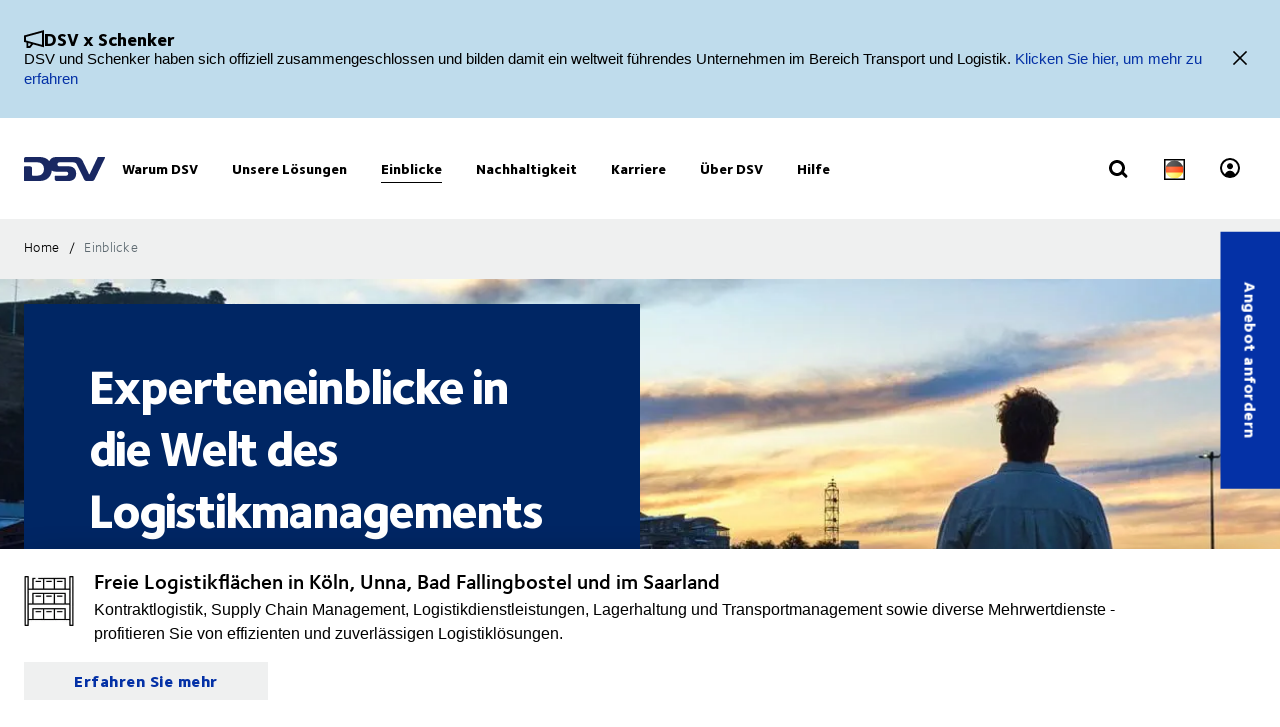

--- FILE ---
content_type: text/html; charset=utf-8
request_url: https://www.dsv.com/de-de/einblicke
body_size: 147320
content:

<!-- START: View: /Views/Common/Page.cshtml -->
<!DOCTYPE html>
<html lang="de-DE" data-overlay-endpoint="https://www.dsv.com/de-de/overlay-endpoint">
<head>
    <meta http-equiv="X-UA-Compatible" content="IE=edge">
    <meta http-equiv="Content-Security-Policy" content="object-src 'none'">
    

<!-- START: Controller: ScriptHead. Action: ScriptHead -->


<!-- END: Controller: ScriptHead. Action: ScriptHead Time taken: 0ms -->

<!-- START: Controller: ScriptHead. Action: ScriptHead -->

<!-- END: Controller: ScriptHead. Action: ScriptHead Time taken: 0ms -->
    <!-- Primary metadata -->
    <title>Trends, Erkenntnisse, Stand der Logistik | DSV</title>
    <meta name="title" content="Trends, Erkenntnisse, Stand der Logistik | DSV" />
    <meta name="description" content="DSV-Experten geben Einblicke in die Logistik- und Transportbranche. Sehen Sie sich White Papers, Fallstudien und Expertenmeinungen an. " />

    <!-- New Preconnect -->
    <link rel="preconnect" href="https://dsv-media-premium.azureedge.net" crossorigin="anonymous" />
    <link rel="preconnect" href="https://api.ipstack.com" crossorigin="anonymous" />
    <link rel="preconnect" href="https://policy.app.cookieinformation.com" crossorigin="anonymous" />

        <link rel="canonical" href="https://www.dsv.com/de-de/einblicke" />

        <link rel="alternate" hreflang="zh-CN" href="https://www.dsv.com/zh-cn/insights" />
        <link rel="alternate" hreflang="cs-CZ" href="https://www.dsv.com/cs-cz/pohledy-odborniku" />
        <link rel="alternate" hreflang="da-DK" href="https://www.dsv.com/da-dk/indsigt" />
        <link rel="alternate" hreflang="nl-NL" href="https://www.dsv.com/nl-nl/insights" />
        <link rel="alternate" hreflang="x-default" href="https://www.dsv.com/en/insights" />
        <link rel="alternate" hreflang="en-BE" href="https://www.dsv.com/en-be/insights" />
        <link rel="alternate" hreflang="en-LU" href="https://www.dsv.com/en-be/insights" />
        <link rel="alternate" hreflang="en-CA" href="https://www.dsv.com/en-ca/insights" />
        <link rel="alternate" hreflang="en-CN" href="https://www.dsv.com/en-cn/insights" />
        <link rel="alternate" hreflang="en-IN" href="https://www.dsv.com/en-in/insights" />
        <link rel="alternate" hreflang="en-NL" href="https://www.dsv.com/en-nl/insights" />
        <link rel="alternate" hreflang="en-ZA" href="https://www.dsv.com/en-za/insights" />
        <link rel="alternate" hreflang="en-AO" href="https://www.dsv.com/en-za/insights" />
        <link rel="alternate" hreflang="en-BW" href="https://www.dsv.com/en-za/insights" />
        <link rel="alternate" hreflang="en-MZ" href="https://www.dsv.com/en-za/insights" />
        <link rel="alternate" hreflang="en-ZM" href="https://www.dsv.com/en-za/insights" />
        <link rel="alternate" hreflang="en-CH" href="https://www.dsv.com/en-ch/insights" />
        <link rel="alternate" hreflang="en-AE" href="https://www.dsv.com/en-ae/insights" />
        <link rel="alternate" hreflang="en-BH" href="https://www.dsv.com/en-ae/insights" />
        <link rel="alternate" hreflang="en-EG" href="https://www.dsv.com/en-ae/insights" />
        <link rel="alternate" hreflang="en-IQ" href="https://www.dsv.com/en-ae/insights" />
        <link rel="alternate" hreflang="en-JO" href="https://www.dsv.com/en-ae/insights" />
        <link rel="alternate" hreflang="en-KW" href="https://www.dsv.com/en-ae/insights" />
        <link rel="alternate" hreflang="en-MA" href="https://www.dsv.com/en-ae/insights" />
        <link rel="alternate" hreflang="en-OM" href="https://www.dsv.com/en-ae/insights" />
        <link rel="alternate" hreflang="en-SA" href="https://www.dsv.com/en-ae/insights" />
        <link rel="alternate" hreflang="en-QA" href="https://www.dsv.com/en-ae/insights" />
        <link rel="alternate" hreflang="en-GB" href="https://www.dsv.com/en-gb/insights" />
        <link rel="alternate" hreflang="en-US" href="https://www.dsv.com/en-us/insights" />
        <link rel="alternate" hreflang="et-EE" href="https://www.dsv.com/et-ee/teadmised" />
        <link rel="alternate" hreflang="fi-FI" href="https://www.dsv.com/fi-fi/asiaa-logistiikasta" />
        <link rel="alternate" hreflang="fr-CA" href="https://www.dsv.com/fr-ca/avis-d-experts" />
        <link rel="alternate" hreflang="fr-FR" href="https://www.dsv.com/fr-fr/expertises" />
        <link rel="alternate" hreflang="de-DE" href="https://www.dsv.com/de-de/einblicke" />
        <link rel="alternate" hreflang="it-IT" href="https://www.dsv.com/it-it/insights" />
        <link rel="alternate" hreflang="nb-NO" href="https://www.dsv.com/nb-no/innsikt" />
        <link rel="alternate" hreflang="pl-PL" href="https://www.dsv.com/pl-pl/nasze-doswiadczenia" />
        <link rel="alternate" hreflang="pt-BR" href="https://www.dsv.com/pt-br/experiencia" />
        <link rel="alternate" hreflang="es-MX" href="https://www.dsv.com/es-mx/conocimientos" />
        <link rel="alternate" hreflang="es-AR" href="https://www.dsv.com/es-mx/conocimientos" />
        <link rel="alternate" hreflang="es-CL" href="https://www.dsv.com/es-mx/conocimientos" />
        <link rel="alternate" hreflang="es-CO" href="https://www.dsv.com/es-mx/conocimientos" />
        <link rel="alternate" hreflang="es-CR" href="https://www.dsv.com/es-mx/conocimientos" />
        <link rel="alternate" hreflang="es-EC" href="https://www.dsv.com/es-mx/conocimientos" />
        <link rel="alternate" hreflang="es-SV" href="https://www.dsv.com/es-mx/conocimientos" />
        <link rel="alternate" hreflang="es-PA" href="https://www.dsv.com/es-mx/conocimientos" />
        <link rel="alternate" hreflang="es-PE" href="https://www.dsv.com/es-mx/conocimientos" />
        <link rel="alternate" hreflang="es-DO" href="https://www.dsv.com/es-mx/conocimientos" />
        <link rel="alternate" hreflang="es-UY" href="https://www.dsv.com/es-mx/conocimientos" />
        <link rel="alternate" hreflang="es-ES" href="https://www.dsv.com/es-es/te-interesa" />
        <link rel="alternate" hreflang="sv-SE" href="https://www.dsv.com/sv-se/insikter" />

    <meta charset="utf-8">
    <meta name="viewport" content="width=device-width, initial-scale=1, maximum-scale=1.0">
    <meta name="format-detection" content="telephone=no">
    <meta name="msapplication-TileColor" content="#ffffff">
    <meta name="theme-color" content="#ffffff">

    <!-- Page metadata -->
    <meta name="sc-id" content="{561B1345-62F4-4AD5-8450-1E14BA2C6361}" />
    <meta name="sc-region-language" content="de-DE" />
    <meta name="sc-pagetype" content="article" />
    <meta name="sc-created" content="2020-06-09T10:15:03" />
    <meta name="sc-updated" content="2025-10-07T12:29:25" />
    <meta name="sc-articleauthor" content="" />
    <meta name="sc-articledate" content="2025-10-07T12:29:25" />

    <!-- Facets -->
        



    <!-- Opengraph metadata -->
    <meta property="og:type" content="article">
        <meta property="og:title" content="Trends, Erkenntnisse, Stand der Logistik | DSV" />
            <meta property="og:image" content="https://dsv-media-premium.azureedge.net/~/media/corporate/spots/images/dsv_2014_headquarter_17_1250x703.jpg?rev=c40dceeddc49400abed6eaf7edc4ad87&amp;hash=557DAA9CC88BE596D28B3D0D7EFC867D&w=1024" />
            <meta property="og:url" content="https://www.dsv.com/de-de/einblicke">
            <meta property="og:description" content="DSV-Experten geben Einblicke in die Logistik- und Transportbranche. Sehen Sie sich White Papers, Fallstudien und Expertenmeinungen an. " />

    <!-- Ankiro metadata: Office -->

    <!-- Preload for Fonts -->
    <link rel="preload" href="https://dsv-media-premium.azureedge.net/frontend/base/static/dist/fonts/FoundrySterlingOT3W03-Demi.woff2" as="font" type="font/woff2" crossorigin="anonymous" />
    <link rel="preload" href="https://dsv-media-premium.azureedge.net/frontend/base/static/dist/fonts/FoundrySterlingOT3W03-Bold.woff2" as="font" type="font/woff2" crossorigin="anonymous" />
    <link rel="preload" href="https://dsv-media-premium.azureedge.net/frontend/base/static/dist/fonts/FoundrySterlingOT3W03-Book.woff2" as="font" type="font/woff2" crossorigin="anonymous" />
    <link rel="preload" href="https://dsv-media-premium.azureedge.net/frontend/base/static/dist/fonts/FoundrySterlingOT3W03-Light.woff2" as="font" type="font/woff2" crossorigin="anonymous" />
    <link rel="preload" href="https://dsv-media-premium.azureedge.net/frontend/base/static/dist/fonts/FoundrySterlingOT3W03-ExtraBold.woff2" as="font" type="font/woff2" crossorigin="anonymous" />

    <!-- Favicons -->
    <link rel="apple-touch-icon" sizes="180x180" href="https://dsv-media-premium.azureedge.net/apple-touch-icon.png">
    <link rel="icon" type="image/png" sizes="32x32" href="https://dsv-media-premium.azureedge.net/favicon-32x32.png">
    <link rel="icon" type="image/png" sizes="16x16" href="https://dsv-media-premium.azureedge.net/favicon-16x16.png">
    <link rel="mask-icon" href="https://dsv-media-premium.azureedge.net/safari-pinned-tab.svg" color="#002664">

    <!-- Critical css -->
    <style type="text/css">
		html{box-sizing:border-box}*,:after,:before{box-sizing:inherit}body{display:flex;flex-direction:column;min-height:100vh;margin:0;padding:0;font:16px Arial,Helvetica,sans-serif;line-height:1.5;background:#fff}button,html,input,select,textarea{color:#000;font-family:Arial,Helvetica,sans-serif}::-moz-selection{background:#8db1d0;text-shadow:none}::selection{background:#8db1d0;text-shadow:none}.sr-only{position:absolute;width:1px;margin:-1px;overflow:hidden;clip:rect(0,0,0,0)}.sr-only,hr{height:1px;padding:0;border:0}hr{display:block;border-top:1px solid #ccc;margin:1em 0}img{max-width:100%}strong{font-family:FoundrySterlingOT3W03-ExtraBold,FoundrySterlingOT3W10-ExtraBold,Arial,Helvetica,sans-serif;font-weight:400}body:not(.font-loaded--ExtraBold) strong{font-weight:800}html{font-smooth:always;-webkit-font-smoothing:antialiased;-moz-font-smoothing:antialiased;-o-font-smoothing:antialiased;font-smoothing:antialiased;text-rendering:optimizeLegibility}@font-face{font-family:FoundrySterlingOT3W03-Bold;src:url(https://dsv-media-premium.azureedge.net/frontend/base/static/dist/fonts/FoundrySterlingOT3W03-Bold.woff2) format("woff2"),url(https://dsv-media-premium.azureedge.net/frontend/base/static/dist/fonts/FoundrySterlingOT3W03-Bold.woff) format("woff");font-display:block;font-weight:700}@font-face{font-family:FoundrySterlingOT3W03-Book;src:url(https://dsv-media-premium.azureedge.net/frontend/base/static/dist/fonts/FoundrySterlingOT3W03-Book.woff2) format("woff2"),url(https://dsv-media-premium.azureedge.net/frontend/base/static/dist/fonts/FoundrySterlingOT3W03-Book.woff) format("woff");font-display:block;font-weight:400}@font-face{font-family:FoundrySterlingOT3W03-Demi;src:url(https://dsv-media-premium.azureedge.net/frontend/base/static/dist/fonts/FoundrySterlingOT3W03-Demi.woff2) format("woff2"),url(https://dsv-media-premium.azureedge.net/frontend/base/static/dist/fonts/FoundrySterlingOT3W03-Demi.woff) format("woff");font-display:block;font-weight:600}@font-face{font-family:FoundrySterlingOT3W03-Light;src:url(https://dsv-media-premium.azureedge.net/frontend/base/static/dist/fonts/FoundrySterlingOT3W03-Light.woff2) format("woff2"),url(https://dsv-media-premium.azureedge.net/frontend/base/static/dist/fonts/FoundrySterlingOT3W03-Light.woff) format("woff");font-display:block;font-weight:300}@font-face{font-family:FoundrySterlingOT3W03-Md;src:url(https://dsv-media-premium.azureedge.net/frontend/base/static/dist/fonts/FoundrySterlingOT3W03-Md.woff2) format("woff2"),url(https://dsv-media-premium.azureedge.net/frontend/base/static/dist/fonts/FoundrySterlingOT3W03-Md.woff) format("woff");font-display:block;font-weight:500}@font-face{font-family:FoundrySterlingOT3W10-Bold;src:url(https://dsv-media-premium.azureedge.net/frontend/base/static/dist/fonts/FoundrySterlingOT3W10-Bold.woff2) format("woff2"),url(https://dsv-media-premium.azureedge.net/frontend/base/static/dist/fonts/FoundrySterlingOT3W10-Bold.woff) format("woff");font-display:block;font-weight:700}@font-face{font-family:FoundrySterlingOT3W10-Book;src:url(../../fonts/FoundrySterlingOT3W10-Book.woff2) format("woff2"),url(../../fonts/FoundrySterlingOT3W10-Book.woff) format("woff");font-display:block;font-weight:400}@font-face{font-family:FoundrySterlingOT3W10-Demi;src:url(https://dsv-media-premium.azureedge.net/frontend/base/static/dist/fonts/FoundrySterlingOT3W10-Demi.woff2) format("woff2"),url(https://dsv-media-premium.azureedge.net/frontend/base/static/dist/fonts/FoundrySterlingOT3W10-Demi.woff) format("woff");font-display:block;font-weight:600}@font-face{font-family:FoundrySterlingOT3W10-Light;src:url(https://dsv-media-premium.azureedge.net/frontend/base/static/dist/fonts/FoundrySterlingOT3W10-Light.woff2) format("woff2"),url(https://dsv-media-premium.azureedge.net/frontend/base/static/dist/fonts/FoundrySterlingOT3W10-Light.woff) format("woff");font-display:block;font-weight:300}@font-face{font-family:FoundrySterlingOT3W10-Md;src:url(https://dsv-media-premium.azureedge.net/frontend/base/static/dist/fonts/FoundrySterlingOT3W10-Md.woff2) format("woff2"),url(https://dsv-media-premium.azureedge.net/frontend/base/static/dist/fonts/FoundrySterlingOT3W10-Md.woff) format("woff");font-display:block;font-weight:500}@font-face{font-family:FoundrySterlingOT3W03-ExtraBold;src:url(https://dsv-media-premium.azureedge.net/frontend/base/static/dist/fonts/FoundrySterlingOT3W03-ExtraBold.woff2) format("woff2"),url(https://dsv-media-premium.azureedge.net/frontend/base/static/dist/fonts/FoundrySterlingOT3W03-ExtraBold.woff) format("woff");font-display:block;font-weight:800}@media screen and (max-width:64em){.banner.module,.banner.module.module-padding--large,.banner.module.module-padding--medium,.banner.module.module-padding--small{background-color:transparent;padding-top:0;padding-bottom:0}.banner__background--has-image{height:34.4827586207vw}}.breadcrumb{padding:17px 0 14px}.breadcrumb ul{padding:0;margin:0;list-style:none}.breadcrumb ul:after,.breadcrumb ul:before{content:" ";display:table}.breadcrumb ul:after{clear:both}.breadcrumb ul li{float:left}.breadcrumb ul li a,.breadcrumb ul li p{display:none;font-style:normal;letter-spacing:1px;margin:0 0 .4em;font-family:FoundrySterlingOT3W03-Book,FoundrySterlingOT3W10-Book,Arial,Helvetica,sans-serif;font-weight:400;font-size:14px;line-height:28px;letter-spacing:.02em;color:#000;text-transform:none;padding:4px 0 5px}body:not(.font-loaded--Book) .breadcrumb ul li a,body:not(.font-loaded--Book) .breadcrumb ul li p{font-weight:400}@media screen and (min-width:48.0625em){.breadcrumb ul li a,.breadcrumb ul li p{font-size:14px;line-height:30px;display:block}}.breadcrumb ul li p{margin:0;line-height:1em;color:#5e6a71}.breadcrumb ul li a{margin-right:2px;line-height:1em}.breadcrumb ul li a:after{content:"/";display:inline-block;width:20px;text-align:center;color:inherit}.breadcrumb ul li a:active,.breadcrumb ul li a:focus,.breadcrumb ul li a:hover{color:#002664}.breadcrumb ul li a:active span,.breadcrumb ul li a:focus span,.breadcrumb ul li a:hover span{text-decoration:underline}@media screen and (max-width:48em){.breadcrumb ul li:nth-last-child(2) a{display:block;position:relative;padding-left:20px;margin-right:0}.breadcrumb ul li:nth-last-child(2) a:before{content:"";display:block;flex:1 0 auto;border:solid currentColor;border-width:0 2px 2px 0;transform:rotate(135deg);width:6px;height:6px;position:absolute;left:0;top:7px}.breadcrumb ul li:nth-last-child(2) a:after{display:none}}.react-loader-spinner{display:none}section:has(>[data-react-element]>script):has(.react-loader-spinner){min-height:620px;display:flex;justify-content:center;align-items:center}section:has(>[data-react-element]>script):has(.react-loader-spinner) .react-loader-spinner{width:96px;height:96px;border:10px solid #fff;border-bottom-color:#0431a6;border-radius:50%;display:inline-block;box-sizing:border-box;animation:rotation 1s linear infinite}@keyframes rotation{0%{transform:rotate(0deg)}to{transform:rotate(1turn)}}@keyframes border_anim{0%{width:0}to{width:100%}}.module.service-tabs{position:relative;margin:24px 0}@media screen and (min-width:64em){.module.service-tabs{pointer-events:none;margin:0}}@media screen and (min-width:64em){.module.service-tabs:before{content:"";position:absolute;height:calc(100% - 60px);background:#eaebec;width:100%;bottom:0}}.module.service-tabs .page-content__container{display:flex;flex-direction:row;flex-wrap:wrap;background:#eaebec}@media screen and (min-width:64em){.module.service-tabs .page-content__container{margin:0 auto;background:transparent;max-width:1134px}}.module.service-tabs input[type=text]{font-size:15px}.module.service-tabs input[type=text]:-ms-input-placeholder{color:#2f3135;font-family:FoundrySterlingOT3W03-Demi,FoundrySterlingOT3W10-Demi,Arial,Helvetica,sans-serif;font-weight:400}body:not(.font-loaded--Demi) .module.service-tabs input[type=text]:-ms-input-placeholder{font-weight:600}.module.service-tabs input[type=text]::-webkit-input-placeholder{color:#2f3135;font-family:FoundrySterlingOT3W03-Demi,FoundrySterlingOT3W10-Demi,Arial,Helvetica,sans-serif;font-weight:400}.module.service-tabs input[type=text]::-moz-placeholder{color:#2f3135;font-family:FoundrySterlingOT3W03-Demi,FoundrySterlingOT3W10-Demi,Arial,Helvetica,sans-serif;font-weight:400}.module.service-tabs input[type=text]::-ms-input-placeholder{color:#2f3135;font-family:FoundrySterlingOT3W03-Demi,FoundrySterlingOT3W10-Demi,Arial,Helvetica,sans-serif;font-weight:400}.module.service-tabs input[type=text]::placeholder{color:#2f3135;font-family:FoundrySterlingOT3W03-Demi,FoundrySterlingOT3W10-Demi,Arial,Helvetica,sans-serif;font-weight:400}body:not(.font-loaded--Demi) .module.service-tabs input[type=text]::-webkit-input-placeholder{font-weight:600}body:not(.font-loaded--Demi) .module.service-tabs input[type=text]::-moz-placeholder{font-weight:600}body:not(.font-loaded--Demi) .module.service-tabs input[type=text]::-ms-input-placeholder{font-weight:600}body:not(.font-loaded--Demi) .module.service-tabs input[type=text]::placeholder{font-weight:600}.module.service-tabs select{font-size:15px;font-family:FoundrySterlingOT3W03-Demi,FoundrySterlingOT3W10-Demi,Arial,Helvetica,sans-serif;font-weight:400;-webkit-appearance:none;-moz-appearance:none;appearance:none;border:none}body:not(.font-loaded--Demi) .module.service-tabs select{font-weight:600}.module.service-tabs select:invalid{color:#2f3135}.module.service-tabs.service-tabs--closed .service-tabs__tab{background-color:#eaebec}@media screen and (min-width:64em){.module.service-tabs.service-tabs--closed .service-tabs__tab{background-color:#bac1c7}}@media screen and (min-width:64em){.module.service-tabs.service-tabs--closed .service-tabs__tab.service-tabs__tab--one{background-color:#eaebec;height:60px}}.module.service-tabs .service-tabs__tab{font-style:normal;letter-spacing:1px;margin:0 0 .4em;font-family:FoundrySterlingOT3W03-Book,FoundrySterlingOT3W10-Book,Arial,Helvetica,sans-serif;font-size:16px;line-height:28px;letter-spacing:.02em;font-family:FoundrySterlingOT3W03-ExtraBold,FoundrySterlingOT3W10-ExtraBold,Arial,Helvetica,sans-serif;font-weight:400;color:#000;display:flex;width:100%;padding:0 20px;text-align:center;align-items:center;justify-content:space-between;max-height:80px;text-transform:none;height:55px;background:#bac1c7;line-height:2.14;cursor:pointer}body:not(.font-loaded--Book) .module.service-tabs .service-tabs__tab{font-weight:400}@media screen and (min-width:48.0625em){.module.service-tabs .service-tabs__tab{font-size:16px;line-height:30px}}body:not(.font-loaded--ExtraBold) .module.service-tabs .service-tabs__tab{font-weight:800}@media screen and (min-width:64em){.module.service-tabs .service-tabs__tab{height:80px;pointer-events:auto;line-height:1.3rem}}.module.service-tabs .service-tabs__tab i{width:20px;transform-origin:center;transition:transform .25s}.module.service-tabs .service-tabs__tab i svg{width:100%;height:auto}@media screen and (min-width:64em){.module.service-tabs .service-tabs__tab{width:25%;height:60px;max-height:100px;justify-content:center}.module.service-tabs .service-tabs__tab i{display:none}}.module.service-tabs .service-tabs__tab--selected{background:#eaebec}.module.service-tabs .service-tabs__tab--selected i{transform:rotate(180deg)}.module.service-tabs .service-tabs__tab:not(.service-tabs__tab--selected){height:55px;align-self:flex-end;border-bottom:1px solid #fff}@media screen and (min-width:64em){.module.service-tabs .service-tabs__tab:not(.service-tabs__tab--selected){height:45px;border-bottom:none}}.module.service-tabs .service-tabs__tab--one{order:1}.module.service-tabs .service-tabs__tab--two{order:2}@media screen and (min-width:64em){.module.service-tabs .service-tabs__tab--two{width:calc(25% - 2px);margin-left:1px}}.module.service-tabs .service-tabs__tab--three{order:3}@media screen and (min-width:64em){.module.service-tabs .service-tabs__tab--three{width:calc(25% - 2px);margin-left:1px;margin-right:1px}}.module.service-tabs .service-tabs__tab--four{order:4}@media screen and (min-width:64em){.module.service-tabs .service-tabs__tab--one{order:1}.module.service-tabs .service-tabs__tab--two{order:2}.module.service-tabs .service-tabs__tab--three{order:3}.module.service-tabs .service-tabs__tab--four{order:4}}.module.service-tabs .service-tabs__info{width:100%;background:#eaebec;justify-content:center;align-items:center;display:flex;font-size:22px;font-family:FoundrySterlingOT3W03-Book,FoundrySterlingOT3W10-Book,Arial,Helvetica,sans-serif;font-weight:400;line-height:1.25;letter-spacing:.5px;overflow:hidden;opacity:0;height:0}body:not(.font-loaded--Book) .module.service-tabs .service-tabs__info{font-weight:400}.module.service-tabs .service-tabs__info p{font-style:normal;letter-spacing:1px;margin:0 0 .4em;font-family:FoundrySterlingOT3W03-Light,FoundrySterlingOT3W10-Light,Arial,Helvetica,sans-serif;font-weight:400;font-size:24px;line-height:32px;letter-spacing:-1px;margin:0 0 22px;text-align:center}body:not(.font-loaded--Light) .module.service-tabs .service-tabs__info p{font-weight:300}@media screen and (min-width:48.0625em){.module.service-tabs .service-tabs__info p{font-size:32px;line-height:40px}}@media screen and (min-width:64em){.module.service-tabs .service-tabs__info p{text-align:left}}.module.service-tabs .service-tabs__info-inner-wrapper{display:flex;padding:0 20px 20px;min-height:80px;width:100%;align-items:center;justify-content:center;min-height:195px;flex-direction:column}@media screen and (min-width:64em){.module.service-tabs .service-tabs__info-inner-wrapper{padding:20px 0}}.module.service-tabs .service-tabs__info-inner-wrapper .service-tabs__input-group-container{display:flex;justify-content:center;width:100%;margin-top:10px;gap:40px}@media screen and (max-width:64em){.module.service-tabs .service-tabs__info-inner-wrapper .service-tabs__input-group-container{flex-direction:column}}.module.service-tabs .service-tabs__info-inner-wrapper .service-tabs__input-group-container>.service-tabs__input-group{flex-direction:column;align-items:flex-start;width:auto}@media screen and (max-width:64em){.module.service-tabs .service-tabs__info-inner-wrapper .service-tabs__input-group-container>.service-tabs__input-group{gap:0}}.module.service-tabs .service-tabs__info-inner-wrapper .service-tabs__input-group-container>.service-tabs__input-group .service-tabs__info-btn-container{display:flex;gap:10px}@media screen and (max-width:64em){.module.service-tabs .service-tabs__info-inner-wrapper .service-tabs__input-group-container>.service-tabs__input-group .service-tabs__info-btn-container{flex-direction:column;width:100%;gap:26px}}.module.service-tabs .service-tabs__info-inner-wrapper .service-tabs__description{font-size:16px;line-height:normal;font-family:FoundrySterlingOT3W03-ExtraBold,FoundrySterlingOT3W10-ExtraBold,Arial,Helvetica,sans-serif;font-weight:400}body:not(.font-loaded--ExtraBold) .module.service-tabs .service-tabs__info-inner-wrapper .service-tabs__description{font-weight:800}.module.service-tabs .service-tabs__info-inner-wrapper .service-tabs__input-group,.module.service-tabs .service-tabs__info-inner-wrapper form{display:flex;gap:10px;width:100%;max-width:850px;align-items:center;justify-content:center;flex-direction:column}@media screen and (min-width:64em){.module.service-tabs .service-tabs__info-inner-wrapper .service-tabs__input-group,.module.service-tabs .service-tabs__info-inner-wrapper form{flex-direction:row}}.module.service-tabs .service-tabs__info-inner-wrapper .service-tabs__input-group.quote-buttons-wrapper,.module.service-tabs .service-tabs__info-inner-wrapper form.quote-buttons-wrapper{gap:10px;align-items:flex-start}.module.service-tabs .service-tabs__info-inner-wrapper .service-tabs__input-group.quote-buttons-wrapper .quote-option,.module.service-tabs .service-tabs__info-inner-wrapper form.quote-buttons-wrapper .quote-option{width:100%}.module.service-tabs .service-tabs__info-inner-wrapper .service-tabs__input-group>:not(:last-child),.module.service-tabs .service-tabs__info-inner-wrapper form>:not(:last-child){margin-bottom:20px}@media screen and (min-width:64em){.module.service-tabs .service-tabs__info-inner-wrapper .service-tabs__input-group>:not(:last-child),.module.service-tabs .service-tabs__info-inner-wrapper form>:not(:last-child){margin-bottom:0}}.module.service-tabs .service-tabs__info-inner-wrapper .select-wrapper{width:100%}.module.service-tabs .service-tabs__info-inner-wrapper .select-wrapper:after{background-color:transparent}.module.service-tabs .service-tabs__info-inner-wrapper .select-wrapper select{line-height:1;height:45px}.module.service-tabs .service-tabs__info-btn{-webkit-appearance:none;-moz-appearance:none;appearance:none;background:transparent;border:0;border-radius:0;outline:none;padding:0;-webkit-tap-highlight-color:transparent;-webkit-user-select:none;-moz-user-select:none;-ms-user-select:none;user-select:none;vertical-align:bottom;min-height:60px;display:inline-flex;align-items:center;font-family:FoundrySterlingOT3W03-ExtraBold,FoundrySterlingOT3W10-ExtraBold,Arial,Helvetica,sans-serif;font-weight:400;text-decoration:none!important;text-align:center;letter-spacing:.5px;padding:14px 50px;transition:all .3s linear;font-weight:800;font-size:16px;line-height:21px;letter-spacing:-.5px;position:relative;justify-content:center;transition:background-size .3s linear;background-image:linear-gradient(180deg,#0431a6,#0431a6);background-size:100% 100%;background-position:top;background-repeat:no-repeat;color:#fff;cursor:pointer;height:auto;min-height:44px;width:100%;min-width:175px;padding:0 20px}body:not(.font-loaded--ExtraBold) .module.service-tabs .service-tabs__info-btn{font-weight:800}.module.service-tabs .service-tabs__info-btn>*{flex:1 1 auto}@media screen and (min-width:64em){.module.service-tabs .service-tabs__info-btn{width:auto}.module.service-tabs .service-tabs__info-btn.quote-button{width:100%;margin:0}}.module.service-tabs .service-tabs__info-btn-description{display:block;padding:6px;font-size:16px;font-weight:400;line-height:1.5;text-align:center}.module.service-tabs .service-tabs__info-btn:before{content:"";position:absolute;left:0;bottom:0;width:0}.module.service-tabs .service-tabs__info-btn:hover{background-size:100% calc(100% - 7px)}.module.service-tabs .service-tabs__info--one{order:1;margin:0;opacity:1}@media screen and (min-width:64em){.module.service-tabs .service-tabs__info--one{height:auto}}.module.service-tabs .service-tabs__info--two{order:2;margin:0}.module.service-tabs .service-tabs__info--three{order:3;margin:0}@media screen and (min-width:64em){.module.service-tabs .service-tabs__info--three .service-tabs__info-inner-wrapper{padding:32px 0}}.module.service-tabs .service-tabs__info--four{order:4;margin:0}.module.service-tabs .service-tabs__info--four .service-tabs__info-inner-wrapper{max-width:850px;align-items:flex-start}@media screen and (min-width:64em){.module.service-tabs .service-tabs__info--four .service-tabs__info-inner-wrapper{padding:38px 0}}.module.service-tabs .service-tabs__info--four .service-tabs__info-inner-wrapper .service-tabs__input-group{margin-bottom:10px}@media screen and (max-width:64em){.module.service-tabs .service-tabs__info--four .service-tabs__info-inner-wrapper .service-tabs__input-group form{gap:0}}.module.service-tabs .service-tabs__info--four .service-tabs__info-inner-wrapper .service-tabs__description{margin:30px 0 12px}.module.service-tabs .service-tabs__info--four .service-tabs__info-inner-wrapper .service-tabs__description:first-of-type{margin:0 0 12px}@media screen and (min-width:64em){.module.service-tabs .service-tabs__info{pointer-events:auto}.module.service-tabs .service-tabs__info--one{order:4}.module.service-tabs .service-tabs__info--two{order:5}.module.service-tabs .service-tabs__info--three{order:6}.module.service-tabs .service-tabs__info--four{order:7}}.module.service-tabs .service-tabs__alternate-text{display:flex;width:100%;align-items:center;justify-content:center;flex-direction:column}@media screen and (min-width:64em){.module.service-tabs .service-tabs__alternate-text{flex-direction:row}}.module.service-tabs .service-tabs__alternate-text>a,.module.service-tabs .service-tabs__alternate-text>p{margin:0 0 20px}@media screen and (min-width:64em){.module.service-tabs .service-tabs__alternate-text>a,.module.service-tabs .service-tabs__alternate-text>p{margin:0 20px 0 0}}.module.service-tabs .service-tabs__tnt-input{font-family:FoundrySterlingOT3W03-Demi,FoundrySterlingOT3W10-Demi,Arial,Helvetica,sans-serif;font-weight:400;line-height:1.6;padding-left:18px;height:46px}body:not(.font-loaded--Demi) .module.service-tabs .service-tabs__tnt-input{font-weight:600}.module.service-tabs.mobile .service-tabs__tab--one{order:1}.module.service-tabs.mobile .service-tabs__tab--two{order:3}.module.service-tabs.mobile .service-tabs__tab--three{order:5}.module.service-tabs.mobile .service-tabs__info--one{order:2;margin:0}.module.service-tabs.mobile .service-tabs__info--two{order:4;margin:0}.module.service-tabs.mobile .service-tabs__info--three{order:6;margin:0}@media screen and (min-width:64em){.experience-editor .module.service-tabs:before{content:none}}@media screen and (min-width:64em){.experience-editor .module.service-tabs .service-tabs__tab--selected{color:#fff;height:45px;background:#bac1c7}.experience-editor .module.service-tabs .service-tabs__tab--one{order:1;width:100%}.experience-editor .module.service-tabs .service-tabs__tab--two{order:3;width:100%}.experience-editor .module.service-tabs .service-tabs__tab--three{order:5;width:100%}.experience-editor .module.service-tabs .service-tabs__tab--four{order:7;width:100%}}@media screen and (min-width:64em){.experience-editor .module.service-tabs .service-tabs__info--one,.experience-editor .module.service-tabs .service-tabs__info--three,.experience-editor .module.service-tabs .service-tabs__info--two{position:relative;margin-bottom:20px;overflow:initial}.experience-editor .module.service-tabs .service-tabs__info--one:before,.experience-editor .module.service-tabs .service-tabs__info--three:before,.experience-editor .module.service-tabs .service-tabs__info--two:before{content:"";position:absolute;height:100%;background:#eaebec;width:100vw;bottom:0;z-index:-1}.experience-editor .module.service-tabs .service-tabs__info--one{order:2;opacity:1;height:auto}.experience-editor .module.service-tabs .service-tabs__info--two{order:4;opacity:1;height:auto}.experience-editor .module.service-tabs .service-tabs__info--three{order:6;opacity:1;height:auto}.experience-editor .module.service-tabs .service-tabs__info--three .service-tabs__info-inner-wrapper>div{display:flex;flex-direction:column}.experience-editor .module.service-tabs .service-tabs__info--three .service-tabs__info-inner-wrapper>div form{margin-bottom:20px}.experience-editor .module.service-tabs .service-tabs__info--four{order:8;opacity:1;height:auto}.experience-editor .module.service-tabs .service-tabs__info--four .service-tabs__info-inner-wrapper>div{display:flex;flex-direction:column}.experience-editor .module.service-tabs .service-tabs__info--four .service-tabs__info-inner-wrapper>div form{margin-bottom:20px}}.select-wrapper select.service-tabs__tnt-select{padding-left:18px;padding-right:30px}.subnavigation-bar{position:relative;border-bottom:1px solid #dbdcdd}@media screen and (min-width:48.0625em){.subnavigation-bar{padding:8px 0}}.subnavigation-bar__wrapper{margin-left:-24px;margin-right:-24px}@media screen and (min-width:48.0625em){.subnavigation-bar__wrapper{margin-left:0;margin-right:0;width:100%}}.subnavigation-bar__list{display:flex;flex-flow:row nowrap;overflow-x:scroll;width:100%;margin:0;padding:0;list-style:none;justify-content:flex-start;background-color:transparent;-ms-overflow-style:none;scrollbar-width:none}.subnavigation-bar__list::-webkit-scrollbar{display:none}@media screen and (min-width:48.0625em){.subnavigation-bar__list{flex-wrap:wrap;justify-content:center;overflow:hidden}.subnavigation-bar__list hr{width:100%;border:none;margin:0}.subnavigation-bar__list:after,.subnavigation-bar__list:before{content:"";width:100%;order:1}}.subnavigation-bar__item{margin:0 12px}@media screen and (min-width:48.0625em){.subnavigation-bar__item{margin:4px 15px}}.subnavigation-bar__item a{display:block;position:relative;padding:10px 0;white-space:nowrap;transition:all .1s ease-in;font-style:normal;letter-spacing:1px;margin:0 0 .4em;font-family:FoundrySterlingOT3W03-Book,FoundrySterlingOT3W10-Book,Arial,Helvetica,sans-serif;font-size:14px;line-height:28px;letter-spacing:.02em;font-family:FoundrySterlingOT3W03-ExtraBold,FoundrySterlingOT3W10-ExtraBold,Arial,Helvetica,sans-serif;font-weight:400;color:#000}body:not(.font-loaded--Book) .subnavigation-bar__item a{font-weight:400}@media screen and (min-width:48.0625em){.subnavigation-bar__item a{font-size:14px;line-height:30px}}body:not(.font-loaded--ExtraBold) .subnavigation-bar__item a{font-weight:800}@media screen and (min-width:48.0625em){.subnavigation-bar__item a{padding:0}}.subnavigation-bar__item a.selected{opacity:1}.subnavigation-bar__item a.selected:after{content:"";display:block;position:absolute;width:100%;height:1px;bottom:0;left:0;background-color:#000}.module-theme--darkblue .subnavigation-bar__item a.selected:after{background-color:#fff}.subnavigation-bar__item a:focus,.subnavigation-bar__item a:hover{color:#000}@media screen and (min-width:64em){.subnavigation-bar__item a:focus>span,.subnavigation-bar__item a:hover>span{border-bottom:1px solid #000;padding-bottom:3px}}.module-theme--darkblue .subnavigation-bar__item a,.module-theme--darkblue .subnavigation-bar__item a:focus,.module-theme--darkblue .subnavigation-bar__item a:hover{color:#fff}.announcement-top-bar .announcement-wrapper{display:flex;align-items:center;padding:29px 24px}.announcement-top-bar .announcement-wrapper .announcement-text{display:flex;flex-direction:column;gap:16px}.announcement-top-bar .announcement-wrapper .announcement-text .announcement-headline{display:flex;align-items:center;gap:12px;font-size:18px;line-height:15px}.announcement-top-bar .announcement-wrapper .announcement-text .announcement-headline svg{width:20px;height:20px}.announcement-top-bar .announcement-wrapper .announcement-text .announcement-content{font-size:15px;line-height:20px}.announcement-top-bar .announcement-wrapper .announcement-text .announcement-content .announcement-cta:hover{text-decoration:underline}.announcement-top-bar .announcement-wrapper .announcement-close{-webkit-appearance:none;-moz-appearance:none;appearance:none;background:transparent;border:0;border-radius:0;cursor:pointer;outline:none;padding:0;-webkit-tap-highlight-color:transparent;-webkit-user-select:none;-moz-user-select:none;-ms-user-select:none;user-select:none;vertical-align:bottom;margin-left:auto}.announcement-top-bar .announcement-wrapper .announcement-close svg{width:32px;height:32px;padding:8px}.announcement-top-bar .announcement-wrapper .announcement-close svg path{fill:currentColor}.announcement-top-bar.box-theme--darkblue .announcement-cta{color:#4b87e0}.announcement-top-bar.box-theme--green .announcement-cta{color:#bde7aa}.flyout{position:fixed;bottom:0;z-index:2;width:100%}@media screen and (min-width:48.0625em){.flyout{right:0;top:50vh;bottom:auto;width:auto;transform-origin:top right;transform:rotate(90deg) translateX(50%)}}.flyout .cta{-webkit-appearance:none;-moz-appearance:none;appearance:none;background:transparent;border:0;border-radius:0;outline:none;padding:0;-webkit-tap-highlight-color:transparent;-webkit-user-select:none;-moz-user-select:none;-ms-user-select:none;user-select:none;vertical-align:bottom;min-height:60px;display:inline-flex;align-items:center;font-family:FoundrySterlingOT3W03-ExtraBold,FoundrySterlingOT3W10-ExtraBold,Arial,Helvetica,sans-serif;font-weight:400;text-decoration:none!important;text-align:center;font-size:16px;letter-spacing:.5px;padding:14px 50px;transition:all .3s linear;position:relative;justify-content:center;transition:background-size .3s linear;background-image:linear-gradient(180deg,#0431a6,#0431a6);background-size:100% 100%;background-position:0!important;background-repeat:no-repeat;color:#fff;cursor:pointer;width:100%;transition:all .3 ease-in-out}.flyout .cta,body:not(.font-loaded--ExtraBold) .flyout .cta{font-weight:800}.flyout .cta>*{flex:1 1 auto}.flyout .cta:before{width:3px;left:auto;right:0;height:0;border-bottom:none!important}@media screen and (min-width:48.0625em){.flyout .cta{display:flex}}.experience-editor .flyout .cta{padding-bottom:160px;background:linear-gradient(180deg,#0431a6,#0431a6 50px,transparent 51px,transparent)}.flyout .cta:hover{background-size:calc(100% - 7px) 100%;color:#fff}.flyout .cta:hover:before{animation:border_anim_height .3s ease-out forwards;animation-delay:.1s;border-right:3px solid #0431a6;border-bottom:none!important}@keyframes border_anim_height{0%{height:0%}to{height:100%}}.header-widget{position:relative;background-color:#fff}@media screen and (min-width:64.0625em){.header-widget{width:52px;height:52px}}@media screen and (min-width:80em){.header-widget:after{content:"";position:absolute;width:100%;height:16px;background-color:transparent;z-index:999}}.header-widget__button{-webkit-appearance:none;-moz-appearance:none;appearance:none;background:transparent;border:0;border-radius:0;outline:none;padding:0;-webkit-tap-highlight-color:transparent;-webkit-user-select:none;-moz-user-select:none;-ms-user-select:none;user-select:none;vertical-align:bottom;display:block;cursor:pointer;width:100%;height:100%;color:#002664}.header-widget__button-icon{line-height:0}.header-widget__button--desktop{display:none}@media screen and (max-width:64em){.header-widget__button--desktop{display:block}}@media screen and (min-width:64em){.header-widget__button--mobile{display:none}}@media screen and (max-width:64em){.header-widget__button{display:flex;flex-direction:row;align-items:center;justify-content:center;width:50px;height:50px}.header-widget--search .header-widget__button{display:flex}.header-widget__button:focus,.header-widget__button:hover{color:#002664}}@media screen and (min-width:64.0625em){.header-widget__button{position:relative;z-index:1;display:flex;align-items:center;justify-content:center}.header-widget__button-icon{flex:0 1 auto}}@media screen and (min-width:64.0625em) and (min-width:80em){.header-widget__button{z-index:3}}@media screen and (max-width:64em){.header-widget__button svg{margin-right:0}}.header-widget__button span:not(.header-widget__button-icon){font-size:12px;letter-spacing:.48px;font-family:FoundrySterlingOT3W03-Md,FoundrySterlingOT3W10-Md,Arial,Helvetica,sans-serif;font-weight:400;display:none}body:not(.font-loaded--Md) .header-widget__button span:not(.header-widget__button-icon){font-weight:500}.header-widget__description{position:absolute;width:auto;min-width:156px;overflow-y:hidden;padding:0 10px;color:#000;background:#fff;text-align:left;font-size:12px;line-height:30px;white-space:nowrap;transition:all .35s ease-in;z-index:2;top:-28px;overflow:hidden}@media screen and (max-width:80em){.header-widget__description{display:none}}@media screen and (min-width:80em){.header-widget__description{position:absolute;top:52px;text-align:center}.header-widget:nth-last-child(3) .header-widget__description{right:-52px}.header-widget:last-child .header-widget__description,.header-widget:nth-last-child(2) .header-widget__description{right:0}}@media screen and (min-width:80em){.header-widget__description{top:-30px;background-color:transparent;min-width:1px;width:-moz-fit-content;width:fit-content;position:relative;left:50%;transform:translate(-50%)}}.header-widget__overlay{width:100%;flex-direction:column;align-items:flex-start;padding:20px 30px;background:#f5f5f5;top:0;bottom:0;left:0}.experience-editor .header-widget__overlay{display:none}@media screen and (min-width:35em){.header-widget__overlay{top:0}}.header-widget:not(.header-widget--search) .header-widget__overlay{position:fixed;transform:translate3d(100%,0,0)}.header-widget--search .header-widget__overlay{display:none}@media screen and (max-width:64em){.header-widget--search .header-widget__overlay{flex-direction:row;justify-content:center;background:#fff}}@media screen and (min-width:64.0625em){.header-widget--search .header-widget__overlay{display:flex;position:fixed;transform:translate3d(100%,0,0)}}@media screen and (min-width:64.0625em){.header-widget__overlay{top:0;right:0;bottom:auto;flex-direction:row;justify-content:center;align-items:center;z-index:12;display:flex}}.header-widget__overlay-title{font-size:20px;text-transform:uppercase;letter-spacing:.8px;margin-bottom:40px;color:#002664;font-family:FoundrySterlingOT3W03-Demi,FoundrySterlingOT3W10-Demi,Arial,Helvetica,sans-serif;font-weight:400}body:not(.font-loaded--Demi) .header-widget__overlay-title{font-weight:600}@media screen and (min-width:64.0625em){.header-widget__overlay-title{display:none}}.header-widget__form{display:flex;flex-direction:row;width:100%}@media screen and (min-width:64.0625em){.header-widget__form{width:50%;max-width:750px}}.header-widget__input-label{height:0;width:0;opacity:0}input.header-widget__input{border:none;line-height:30px}input.header-widget__input:focus{border-bottom:none;margin-bottom:0}@media screen and (max-width:64em){input.header-widget__input{padding:0;font-size:12px;letter-spacing:1.44px;text-transform:uppercase}}@media screen and (min-width:64.0625em){input.header-widget__input{padding:7px 20px;font-size:16px;letter-spacing:.64px}}.header-widget__submit{-webkit-appearance:none;-moz-appearance:none;appearance:none;background:transparent;border:0;border-radius:0;cursor:pointer;outline:none;padding:0;-webkit-tap-highlight-color:transparent;-webkit-user-select:none;-moz-user-select:none;-ms-user-select:none;user-select:none;vertical-align:bottom;min-height:60px;display:inline-flex;align-items:center;font-family:FoundrySterlingOT3W03-ExtraBold,FoundrySterlingOT3W10-ExtraBold,Arial,Helvetica,sans-serif;font-weight:400;text-decoration:none!important;text-align:center;font-size:16px;letter-spacing:.5px;padding:14px 50px;transition:all .3s linear;background-image:linear-gradient(180deg,#0431a6,#0431a6);background-size:100% 100%;background-position:top;background-repeat:no-repeat;color:#fff;position:relative;font-size:14px;min-height:45px;height:45px;padding:10px 30px}body:not(.font-loaded--ExtraBold) .header-widget__submit{font-weight:800}.header-widget__submit>*{flex:1 1 auto}.header-widget__submit:before{content:"";position:absolute;left:0;bottom:0;width:0}.header-widget__submit:active,.header-widget__submit:focus,.header-widget__submit:hover{background-size:100% calc(100% - 7px);color:#fff}.header-widget__submit:active:before,.header-widget__submit:focus:before,.header-widget__submit:hover:before{border-bottom:3px solid #0431a6;animation:border_anim .3s ease-out forwards;animation-delay:.1s}@media screen and (min-width:64.0625em){.header-widget__submit span.header-widget--search-icon-mobile{display:none}}.header-widget__overlay .cta{min-height:0}@media screen and (max-width:64em){.header-widget__overlay .cta{width:100%;justify-content:center;margin-bottom:10px}}@media screen and (min-width:64.0625em){.header-widget__overlay .cta{min-width:150px;padding:10px 20px;margin:0 5px;letter-spacing:1.12px;justify-content:center}}.header-widget__link{margin:20px 0}@media screen and (min-width:64.0625em){.header-widget__link{margin:0 10px}}.header-widget__link a,.header-widget__link p{font-size:12px;line-height:14px;color:#516272}.header-widget__link p{margin:0}.header-widget__link a{text-decoration:underline}.header-widget__close{-webkit-appearance:none;-moz-appearance:none;appearance:none;background:transparent;border:0;border-radius:0;cursor:pointer;outline:none;-webkit-tap-highlight-color:transparent;-webkit-user-select:none;-moz-user-select:none;-ms-user-select:none;user-select:none;vertical-align:bottom;display:block;position:absolute;top:-43px;right:20px;height:34px;width:34px;transform:translate3d(0,-50%,0);padding:0}@media screen and (min-width:35em){.header-widget__close{top:-43px;right:20px}}@media screen and (min-width:64.0625em){.header-widget__close{top:50%;right:60px}}.header-widget__close:hover{background-color:#002664;color:#fff}.header-widget__close:hover:after,.header-widget__close:hover:before{background-color:#fff}.header-widget__close:after,.header-widget__close:before{content:"";display:block;width:20px;height:1.5px;position:absolute;top:95px;right:0;background-color:#152556;transition:background-color .2s ease-in}@media screen and (min-width:64.0625em){.header-widget__close:after,.header-widget__close:before{top:50%;right:-3px}}.header-widget__close:before{transform:translate3d(-50%,0,0) rotate(45deg)}.header-widget__close:after{transform:translate3d(-50%,0,0) rotate(-45deg)}.header-widget--search{position:relative}@media screen and (min-width:64em){.header-widget--search .header-widget__button--mobile{display:none}}.header-widget--search .header-widget__button--desktop{display:none;top:2px}@media screen and (min-width:64em){.header-widget--search .header-widget__button--desktop{display:block}}.module.module-theme--darkblue,.module.module-theme--darkblue .module__background{background-color:#002664}.module.module-theme--darkblue .theme-text-color{color:#fff}.module.module-theme--lightblue,.module.module-theme--lightblue .module__background{background-color:#eff0f0}.module.module-theme--lightblue .theme-text-color{color:#000}.module.module-theme--grey,.module.module-theme--grey .module__background{background-color:#eff0f0}.module.module-theme--grey .theme-text-color{color:#000}.module.module-theme--white,.module.module-theme--white .module__background{background-color:#fff}.module.module-theme--white .theme-text-color{color:#000}.module.box-theme--darkblue .module-box{background-color:#002664}.module.box-theme--darkblue .module-box .box-text-color{color:#fff}.module.box-theme--blue .module-box{background-color:#bfdcec}.module.box-theme--blue .module-box .box-text-color{color:#000}.module.box-theme--lightblue .module-box{background-color:#bfdcec}.module.box-theme--lightblue .module-box .box-text-color{color:#000}.module.box-theme--grey .module-box{background-color:#eff0f0}.module.box-theme--grey .module-box .box-text-color{color:#000}.module.box-theme--white .module-box{background-color:#fff}.module.box-theme--white .module-box .box-text-color{color:#000}.module.box-theme--green .module-box{background-color:#00682a}.module.box-theme--green .module-box .box-text-color{color:#fff}.module.module-padding--extra-small{padding:20px 0}@media screen and (min-width:48.0625em){.module.module-padding--extra-small{padding:25px 0}}.module.module-padding--small{padding:80px 0}@media screen and (min-width:48.0625em){.module.module-padding--small{padding:100px 0}}.module.module-padding--large{padding:80px 0}@media screen and (min-width:48.0625em){.module.module-padding--large{padding:160px 0}}.module.module-font-size--small .module__header{font-style:normal;letter-spacing:1px;margin:0 0 .4em;font-family:FoundrySterlingOT3W03-Light,FoundrySterlingOT3W10-Light,Arial,Helvetica,sans-serif;font-size:24px;line-height:32px;letter-spacing:-1px;font-family:FoundrySterlingOT3W03-ExtraBold,FoundrySterlingOT3W10-ExtraBold,Arial,Helvetica,sans-serif;font-weight:400}body:not(.font-loaded--Light) .module.module-font-size--small .module__header{font-weight:300}@media screen and (min-width:48.0625em){.module.module-font-size--small .module__header{font-size:32px;line-height:40px}}body:not(.font-loaded--ExtraBold) .module.module-font-size--small .module__header{font-weight:800}.module.module-font-size--small .module__manchet{font-style:normal;letter-spacing:1px;margin:0 0 .4em;font-family:FoundrySterlingOT3W03-Book,FoundrySterlingOT3W10-Book,Arial,Helvetica,sans-serif;font-weight:400;font-size:20px;line-height:32px;letter-spacing:-1px;margin-bottom:1.5em}body:not(.font-loaded--Book) .module.module-font-size--small .module__manchet{font-weight:400}@media screen and (min-width:48.0625em){.module.module-font-size--small .module__manchet{font-size:20px;line-height:34px;margin-bottom:.8em}}.module.module-font-size--medium .module__header{font-style:normal;letter-spacing:1px;margin:0 0 .4em;font-family:FoundrySterlingOT3W03-ExtraBold,FoundrySterlingOT3W10-ExtraBold,Arial,Helvetica,sans-serif;font-weight:400;font-size:32px;line-height:40px;letter-spacing:-2px}body:not(.font-loaded--ExtraBold) .module.module-font-size--medium .module__header{font-weight:800}@media screen and (min-width:48.0625em){.module.module-font-size--medium .module__header{font-size:40px;line-height:52px}}.module.module-font-size--medium .module__manchet{font-style:normal;letter-spacing:1px;margin:0 0 .4em;font-family:FoundrySterlingOT3W03-Book,FoundrySterlingOT3W10-Book,Arial,Helvetica,sans-serif;font-weight:400;font-size:22px;line-height:32px;letter-spacing:-1px;margin-bottom:1.5em}body:not(.font-loaded--Book) .module.module-font-size--medium .module__manchet{font-weight:400}@media screen and (min-width:48.0625em){.module.module-font-size--medium .module__manchet{font-size:24px;line-height:32px;margin-bottom:.8em}}.module.module-font-size--large .module__header{font-style:normal;letter-spacing:1px;margin:0 0 .4em;font-family:FoundrySterlingOT3W03-ExtraBold,FoundrySterlingOT3W10-ExtraBold,Arial,Helvetica,sans-serif;font-weight:400;font-size:40px;line-height:52px;letter-spacing:-2px}body:not(.font-loaded--ExtraBold) .module.module-font-size--large .module__header{font-weight:800}@media screen and (min-width:48.0625em){.module.module-font-size--large .module__header{font-size:48px;line-height:62px}}.module.module-font-size--large .module__manchet{font-style:normal;letter-spacing:1px;margin:0 0 .4em;font-family:FoundrySterlingOT3W03-Light,FoundrySterlingOT3W10-Light,Arial,Helvetica,sans-serif;font-weight:400;font-size:24px;line-height:32px;letter-spacing:-1px;margin-bottom:1.5em}body:not(.font-loaded--Light) .module.module-font-size--large .module__manchet{font-weight:300}@media screen and (min-width:48.0625em){.module.module-font-size--large .module__manchet{font-size:32px;line-height:40px;margin-bottom:.8em}}.module.module-font-size--large .module__kicker,.module.module-font-size--medium .module__kicker,.module.module-font-size--small .module__kicker{font-family:FoundrySterlingOT3W03-Bold,FoundrySterlingOT3W10-Bold,Arial,Helvetica,sans-serif;font-weight:400;line-height:1.2;margin:0 0 .8em;font-size:12px;letter-spacing:1.44px;text-transform:uppercase}body:not(.font-loaded--Bold) .module.module-font-size--large .module__kicker,body:not(.font-loaded--Bold) .module.module-font-size--medium .module__kicker,body:not(.font-loaded--Bold) .module.module-font-size--small .module__kicker{font-weight:700}@media screen and (min-width:48.0625em){.module.module-font-size--large .module__kicker,.module.module-font-size--medium .module__kicker,.module.module-font-size--small .module__kicker{font-size:14px;margin-bottom:1.5em;letter-spacing:1.68px}}@media screen and (min-width:64em){.module.banner+.module.service-tabs.module-overlap-yes,.module.country-map+.module.service-tabs.module-overlap-yes,.module.office-map+.module.service-tabs.module-overlap-yes{margin-top:-60px}}.module-box--gateformular>.text-content{flex:1 0 calc(60% - 50px)}.module-box--gateformular>.text-content .textimage__image-container{margin-bottom:20px}.module-box--gateformular>.text-content .textimage__image-container img{max-width:100%}.module-box--gateformular>.formular-content>div{background-color:#eff0f0;padding:10px 20px}.module.ms-dynamics .module-box--gateformular>.formular-content div[data-layout=true] .columnContainer{width:calc(100vw - 80px)!important}@media screen and (min-width:64em){.module-box--gateformular{display:flex;column-gap:50px}.module-box--gateformular>.text-content{flex:1 0 calc(60% - 50px)}.module-box--gateformular>.text-content.module>.textimage__image-container{max-width:calc(50% + 30px);margin-bottom:0}.module-box--gateformular>.formular-content{flex:1 0 calc(40% - 50px)}.module-box--gateformular>.formular-content>div{padding-right:30px}.module.ms-dynamics .module-box--gateformular>.formular-content div[data-layout=true] .columnContainer{width:calc(40vw - 50px)!important}.module.ms-dynamics .module-box--gateformular>.formular-content div[data-layout=true] table.outer{max-width:430px!important}.module-box--gateformular>.formular-content .outer,.module-box--gateformular>.formular-content tbody,.module-box--gateformular>.formular-content tr{display:inline}}@media screen and (min-width:64em){.module-box-position--default .banner__box.module-box{background-color:transparent}}@media screen and (min-width:64.0625em){.banner__box{text-align:center}.module-box-position--default .banner__box.module-box{background-color:transparent}.module-box-position--default .banner__box.module-box .box-text-color{color:inherit}.module-cta--primary.module-hidebackground .banner__box.module-box .cta--module{background-image:linear-gradient(180deg,#0431a6,#0431a6);color:#fff}.module-cta--primary.module-hidebackground .banner__box.module-box .cta--module:active,.module-cta--primary.module-hidebackground .banner__box.module-box .cta--module:focus,.module-cta--primary.module-hidebackground .banner__box.module-box .cta--module:hover{color:#fff}.module-cta--primary.module-hidebackground .banner__box.module-box .cta--module:active:before,.module-cta--primary.module-hidebackground .banner__box.module-box .cta--module:focus:before,.module-cta--primary.module-hidebackground .banner__box.module-box .cta--module:hover:before{border-bottom:3px solid #0431a6}.module-cta--default.module-hidebackground .banner__box.module-box .cta--module{background-image:linear-gradient(180deg,#0431a6,#0431a6);color:#fff}.module-cta--default.module-hidebackground .banner__box.module-box .cta--module:active,.module-cta--default.module-hidebackground .banner__box.module-box .cta--module:focus,.module-cta--default.module-hidebackground .banner__box.module-box .cta--module:hover{color:#fff}.module-cta--default.module-hidebackground .banner__box.module-box .cta--module:active:before,.module-cta--default.module-hidebackground .banner__box.module-box .cta--module:focus:before,.module-cta--default.module-hidebackground .banner__box.module-box .cta--module:hover:before{border-bottom:3px solid #0431a6}.module-cta--secondary.module-hidebackground .banner__box.module-box .cta--module{background-image:linear-gradient(180deg,#fff,#fff);color:#0431a6}.module-cta--secondary.module-hidebackground .banner__box.module-box .cta--module:active,.module-cta--secondary.module-hidebackground .banner__box.module-box .cta--module:focus,.module-cta--secondary.module-hidebackground .banner__box.module-box .cta--module:hover{color:#0431a6}.module-cta--secondary.module-hidebackground .banner__box.module-box .cta--module:active:before,.module-cta--secondary.module-hidebackground .banner__box.module-box .cta--module:focus:before,.module-cta--secondary.module-hidebackground .banner__box.module-box .cta--module:hover:before{border-bottom:3px solid #fff}.module-hidebackground .banner__box.module-box{background-color:transparent!important}}.page-content{flex:1 0 auto}.page-content__container{position:relative;margin:0 24px}@media screen and (min-width:83em){.page-content__container{max-width:1280px;margin:0 auto}}@media screen and (min-width:56.125em){.page-content__container--small{max-width:850px;margin:0 auto}}header~.page-content{position:static;overflow:clip;transition:all .3s ease-in}.header{background-color:#fff;position:sticky;overflow-x:clip;width:100vw;top:0;z-index:10}@media screen and (min-width:64.0625em){.header{width:100%}}.experience-editor .header{position:relative}.header .page-content__container{display:flex;padding-bottom:25px;padding-top:25px}@media screen and (min-width:64.0625em){.header .page-content__container{padding-bottom:0;padding-top:0;display:flex;flex-direction:row;align-items:center;overflow:visible}}.header .service-tabs-buttons.version-a{display:flex;gap:8px;margin-left:32px}@media screen and (max-width:79.9375em){.header .service-tabs-buttons.version-a{display:none}}.header .service-tabs-buttons.version-a a{display:flex;justify-content:center;align-items:center;gap:9px;width:-moz-max-content;width:max-content;height:46px;padding:11px 16px;background:#bac1c7;border:none;outline:none;cursor:pointer}@media screen and (max-width:64em){.header .service-tabs-buttons.version-a a{width:100%}}.header .service-tabs-buttons.version-a a img{width:24px;height:24px}.header .service-tabs-buttons.version-a a p{font-family:FoundrySterlingOT3W03-ExtraBold,FoundrySterlingOT3W10-ExtraBold,Arial,Helvetica,sans-serif;font-weight:400;font-size:14px;color:#000}body:not(.font-loaded--ExtraBold) .header .service-tabs-buttons.version-a a p{font-weight:800}.header__top{background-color:#fff;display:flex;align-items:center;flex-shrink:0}@media screen and (max-width:64em){.header__top{width:auto;flex-grow:1}}@media screen and (max-width:64em){.header__site-title,.header__top{position:relative;top:auto;left:auto}.header__site-title{transform:none}}.header__logo{display:none}@media screen and (min-width:64em){.header__logo{display:block;height:60px;width:auto}}.header__logo a{height:100%;display:flex;flex-direction:column;justify-content:center}.header__logo a:focus{outline:thin dotted #333;outline:5px auto -webkit-focus-ring-color;outline-offset:-2px}.header__logo a img{width:81px;height:24px}.header__logo--small{display:block;height:20px;width:68px}@media screen and (min-width:64em){.header__logo--small{display:none}}@media screen and (max-width:64em){.header__nav-wrapper{position:absolute;top:100%;right:-24px;width:100vw;height:calc(100vh - 100%);transform:translate3d(110%,0,0);background-color:#fff;box-shadow:none}.nav-open .header__nav-wrapper{transform:translateZ(0)}}@media screen and (min-width:48.0625em){.header__nav-wrapper{width:75vw;z-index:1;box-shadow:2px 13px 20px 0 rgba(0,0,0,.25)}}@media screen and (min-width:64.0625em){.header__nav-wrapper{display:flex;width:100%;height:auto;padding-top:0;z-index:10;box-shadow:none}}.header__sub-nav{display:flex;align-items:center;gap:4px}@media screen and (min-width:48.0625em){.header__sub-nav{gap:0}}.header__nav{display:flex;flex-direction:column;flex-grow:1;height:100%}@media screen and (max-width:35em){.header__nav{margin-bottom:50px}}@media screen and (max-width:64em){.header__nav{overflow-y:scroll;-ms-overflow-style:none;scrollbar-width:none;background-color:#f2f5f9}.header__nav::-webkit-scrollbar{display:none}}@media screen and (min-width:64.0625em){.header__nav{flex-direction:row;justify-content:flex-end;align-items:center;height:auto;padding-top:0}}.header__nav .nav{display:flex}@media screen and (max-width:64em){.header__nav .nav{display:block;order:2}}.header__nav .nav .service-tabs-buttons.version-a{display:flex;flex-direction:column;gap:16px;margin:30px 24px}@media screen and (min-width:64em){.header__nav .nav .service-tabs-buttons.version-a{display:none}}.header__nav .nav .service-tabs-buttons.version-b{display:flex;flex-direction:row;align-items:center}@media screen and (max-width:64em){.header__nav .nav .service-tabs-buttons.version-b{flex-direction:column;align-items:flex-start}}.header__nav .nav .service-tabs-buttons.version-b a{display:flex;justify-content:space-between;align-items:center;padding:0 17px;width:100%;height:100%;border:none;outline:none;cursor:pointer}.header__nav .nav .service-tabs-buttons.version-b a p{border-bottom:1px solid transparent}.header__nav .nav .service-tabs-buttons.version-b a img{height:14px;display:none}.header__nav .nav .service-tabs-buttons.version-b a:hover p{border-color:#000}@media screen and (max-width:64em){.header__nav .nav .service-tabs-buttons.version-b a{align-items:flex-start;height:56px}.header__nav .nav .service-tabs-buttons.version-b a p{margin:0}.header__nav .nav .service-tabs-buttons.version-b a img{display:block;padding:0}}@media screen and (min-width:64.0625em){.header-widget{position:absolute;top:100%;right:97px}.header-widget:nth-last-child(3){right:45px}.header-widget:nth-last-child(2){right:-7px}}@media screen and (min-width:80em){.header-widget{position:relative;top:auto;right:auto}.header-widget:nth-last-child(2),.header-widget:nth-last-child(3){right:auto}}@media screen and (max-width:64em){.header-widget--search{order:1}}.header-widget--site-selector{width:60px}@media screen and (max-width:64em){.header-widget--site-selector{order:3}}.header-widget--site-selector .sprite{transform:scale3d(.3,.3,1)}.header-widget--site-selector .header-widget__button{width:100%;height:100%}@media screen and (max-width:64em){.header-widget--my-dsv{order:4}}.nav{font-family:FoundrySterlingOT3W03-Md,FoundrySterlingOT3W10-Md,Arial,Helvetica,sans-serif;font-weight:400;-webkit-tap-highlight-color:transparent}body:not(.font-loaded--Md) .nav{font-weight:500}@media screen and (max-width:64em){.nav{flex-grow:1;padding-top:86px}}@media screen and (min-width:64.0625em){.nav{font-family:FoundrySterlingOT3W03-ExtraBold,FoundrySterlingOT3W10-ExtraBold,Arial,Helvetica,sans-serif;font-weight:400}body:not(.font-loaded--ExtraBold) .nav{font-weight:800}}@media screen and (min-width:64.0625em){.nav{height:auto;z-index:3;flex-grow:1}}.nav ul{list-style:none;margin:0}.nav__link{display:block;background:#f2f5f9;font-family:FoundrySterlingOT3W03-ExtraBold,FoundrySterlingOT3W10-ExtraBold,Arial,Helvetica,sans-serif;font-weight:400;font-size:18px;line-height:28px;letter-spacing:-.02em;text-decoration:none;color:#000}body:not(.font-loaded--ExtraBold) .nav__link{font-weight:800}.nav__link--sub{font-family:FoundrySterlingOT3W03-ExtraBold,FoundrySterlingOT3W10-ExtraBold,Arial,Helvetica,sans-serif;font-weight:400}body:not(.font-loaded--ExtraBold) .nav__link--sub{font-weight:800}@media screen and (min-width:64.0625em){.nav__link{position:relative;background:transparent;white-space:nowrap;display:block;font-family:FoundrySterlingOT3W03-ExtraBold,FoundrySterlingOT3W10-ExtraBold,Arial,Helvetica,sans-serif;font-weight:400;font-size:14px;letter-spacing:0;text-decoration:none;color:#000}body:not(.font-loaded--ExtraBold) .nav__link{font-weight:800}.nav__link--sub{position:relative;background:transparent;white-space:nowrap;display:block;font-family:FoundrySterlingOT3W03-ExtraBold,FoundrySterlingOT3W10-ExtraBold,Arial,Helvetica,sans-serif;font-weight:400;font-size:14px;letter-spacing:0;text-decoration:none;color:#000}body:not(.font-loaded--ExtraBold) .nav__link--sub{font-weight:800}}@media screen and (max-width:64em){.nav__link:active,.nav__link:focus,.nav__link:hover{color:#000}}@media screen and (min-width:64.0625em){.nav__link:active,.nav__link:focus,.nav__link:hover{color:#000}}@media screen and (min-width:64em){.nav__link:hover>span{border-bottom:1px solid #000;padding-bottom:3px}}.nav__main{overflow:hidden;padding:0}@media screen and (min-width:64.0625em){.nav__main{padding-top:0;display:flex;justify-content:center}.nav__main li{flex:0 0 auto;width:auto;margin:0;display:inline-block}}.nav__sub__header{display:flex;justify-content:space-between;align-items:flex-start;gap:25px;padding:10px 0;margin:18px 17px;border-bottom:1px solid #002664}@media screen and (min-width:64em){.nav__sub__header{display:none}}.nav__sub__header__title{display:block;color:#000;width:100%;font-size:18px;letter-spacing:-.02em;text-decoration:none;font-family:FoundrySterlingOT3W03-ExtraBold,FoundrySterlingOT3W10-ExtraBold,Arial,Helvetica,sans-serif;font-weight:400;line-height:28px}body:not(.font-loaded--ExtraBold) .nav__sub__header__title{font-weight:800}.nav__sub__header__link{position:relative;display:block;padding-top:3px;padding-right:15px;color:#000;font-size:18px;letter-spacing:-.02em;text-decoration:none;font-family:FoundrySterlingOT3W03-ExtraBold,FoundrySterlingOT3W10-ExtraBold,Arial,Helvetica,sans-serif;font-weight:400;line-height:28px;flex-shrink:0;flex-grow:1}body:not(.font-loaded--ExtraBold) .nav__sub__header__link{font-weight:800}.nav__sub__header__link:after{content:"";pointer-events:none;border:solid #000;border-width:0 2px 2px 0;display:inline-block;transform:rotate(-45deg);width:9px;height:9px;transition:transform .3s ease-in;position:absolute;top:14px;right:1px}.nav__back-button{-webkit-appearance:none;-moz-appearance:none;appearance:none;border:none;background:none;position:absolute;top:40px;left:17px;display:block;color:#000;font-size:1.125em;letter-spacing:.09em;text-decoration:none;font-family:FoundrySterlingOT3W03-Md,FoundrySterlingOT3W10-Md,Arial,Helvetica,sans-serif;font-weight:400;padding-left:15px}body:not(.font-loaded--Md) .nav__back-button{font-weight:500}.nav__back-button:before{content:"";pointer-events:none;border:solid #000;border-width:0 2px 2px 0;display:inline-block;transform:translateY(-50%) rotate(135deg);width:9px;height:9px;transition:transform .3s ease-in;position:absolute;top:50%;left:0}@media screen and (min-width:64.0625em){.nav__back-button{display:none}}@media screen and (max-width:64em){.nav__sub{position:fixed;height:100vh;top:0;width:100vw;visibility:hidden;transform:translateX(100%);transition:.25s ease-in;z-index:3;background-color:#fff;padding:86px 0 0}.expand+.nav__sub{visibility:visible;transform:translateX(0)}}@media screen and (min-width:64.0625em){.nav__sub{height:0;display:none;position:absolute;text-align:center;left:0;top:100%;height:auto;margin-top:-1px;margin-left:-20px;padding-left:10px;padding-right:10px;z-index:0;overflow:visible;width:100%;margin:0}}@media screen and (min-width:64.0625em){.nav__sub,.nav__sub:after,.nav__sub:before{background:#f5f5f5}.nav__sub:after,.nav__sub:before{content:"";position:absolute;top:0;bottom:0;display:block;width:100%}.nav__sub:before{left:-100%}.nav__sub:after{left:100%}}.nav__main-item{cursor:pointer}@media screen and (max-width:64em){.nav__main-item{position:relative}.nav__main-item .nav__link{line-height:30px;padding:0 60px 26px 17px}.nav__main-item .nav__link.expand+.nav__sub,.nav__main-item .nav__link.selected+.nav__sub{background-color:#f2f5f9}.nav__main-item .nav__link.expand+.nav__sub a,.nav__main-item .nav__link.selected+.nav__sub a{background:#f2f5f9}}@media screen and (min-width:64.0625em){.nav__main-item:focus>.nav__sub,.nav__main-item:hover>.nav__sub{display:block}.nav__main-item>a{padding-right:17px;padding-left:17px;line-height:100px;transition:line-height .3s ease-in}}@media screen and (min-width:64.0625em) and (min-width:80em){.nav__main-item>a{line-height:101px}}@media screen and (min-width:64.0625em) and (min-width:64em){.active-subnav .nav__main-item>a.selected>span,.active-subnav .nav__main-item>a:active>span,.active-subnav .nav__main-item>a:focus>span,.active-subnav .nav__main-item>a:hover>span{border-bottom:1px solid #000;padding-bottom:3px}}.nav__sub-item{cursor:pointer}@media screen and (max-width:64.0625em){.nav__sub-item:first-child{border-top:none}.nav__sub-item .selected.expand{border-bottom:1px solid hsla(213,7%,75%,.3)}.nav__sub-item .nav__sub-item,.nav__sub-item .nav__sub-item .selected{border:none!important}}@media screen and (max-width:64em){.nav__sub-item a:not(.nav__sub__header){position:relative;padding:0 60px 26px 17px}}@media screen and (min-width:64.0625em){.nav__sub-item a:not(.nav__sub__header){padding-right:15px;padding-left:15px;padding:0 15px;line-height:52px}}.nav__sub-item a:not(.nav__sub__header).expandable{position:relative}.nav__sub-item a:not(.nav__sub__header) .nav__expand-toggle{top:0}@media screen and (min-width:64.0625em){.active-sub-item .nav__sub-item a:not(.nav__sub__header){color:#a7b4bd}.active-sub-item .nav__sub-item a:not(.nav__sub__header).selected,.active-sub-item .nav__sub-item a:not(.nav__sub__header):active,.active-sub-item .nav__sub-item a:not(.nav__sub__header):focus,.active-sub-item .nav__sub-item a:not(.nav__sub__header):hover{color:#002664}}.nav__trigger{display:none;align-items:center;justify-content:center;width:50px;height:50px;background-color:transparent;order:4;border:none}@media screen and (max-width:64em){.nav__trigger{display:flex}}.nav__trigger--open{-webkit-appearance:none;-moz-appearance:none;appearance:none;background:transparent;border:0;border-radius:0;cursor:pointer;outline:none;padding:0;-webkit-tap-highlight-color:transparent;-webkit-user-select:none;-moz-user-select:none;-ms-user-select:none;user-select:none;vertical-align:bottom}@media screen and (max-width:64em){.nav__trigger--open{display:block;position:relative;width:24px;height:19px;margin-left:0;padding:0;background-color:transparent;overflow:hidden}}@media screen and (max-width:64em) and (min-width:85.375em){.nav__trigger--open{display:none}}@media screen and (max-width:64em){.nav__trigger--open span{display:block;width:100%;height:2.5px;position:absolute;left:0;background:#000;opacity:1;pointer-events:none}.nav__trigger--open span:first-child,.nav__trigger--open span:nth-child(3){transform:rotate(0);transition:all .2s ease-in}.trigger--open .nav__trigger--open span:first-child,.trigger--open .nav__trigger--open span:nth-child(3){width:110%;transition:all .2s ease-in .1s}.nav__trigger--open span:nth-child(2){top:calc(50% - .5px);transform:translateY(-50%);transition:all .2s ease-in .1s}.trigger--open .nav__trigger--open span:nth-child(2){transition:all .2s ease-in;transform:translate(100%,-50%);opacity:0}.nav__trigger--open span:first-child{top:0}.trigger--open .nav__trigger--open span:first-child{top:calc(50% - .75px);transform:rotate(135deg)}.nav__trigger--open span:nth-child(3){top:calc(100% - 3px)}.trigger--open .nav__trigger--open span:nth-child(3){top:calc(50% - .75px);transform:rotate(-135deg)}}.nav__trigger--close{-webkit-appearance:none;-moz-appearance:none;appearance:none;background:transparent;border:0;border-radius:0;cursor:pointer;outline:none;padding:0;-webkit-tap-highlight-color:transparent;-webkit-user-select:none;-moz-user-select:none;-ms-user-select:none;user-select:none;vertical-align:bottom;display:none}@media screen and (min-width:35em){.nav__trigger--close{display:block;position:absolute;top:20px;right:20px;width:35px;height:35px;padding:0}.nav__trigger--close:after,.nav__trigger--close:before{content:"";display:block;width:21px;height:1.5px;position:absolute;top:50%;left:50%;background-color:#000}.nav__trigger--close:before{transform:translate3d(-50%,-50%,0) rotate(45deg)}.nav__trigger--close:after{transform:translate3d(-50%,-50%,0) rotate(-45deg)}}@media screen and (min-width:64.0625em){.nav__trigger--close{display:none}}.nav__expand-toggle{-webkit-appearance:none;-moz-appearance:none;appearance:none;background:transparent;border:0;border-radius:0;outline:none;-webkit-tap-highlight-color:transparent;-webkit-user-select:none;-moz-user-select:none;-ms-user-select:none;user-select:none;vertical-align:bottom;display:flex;align-items:center;justify-content:center;position:absolute;top:0;right:7px;width:35px;height:35px;padding:0;cursor:pointer}.nav__expand-toggle>span.icon--expand{pointer-events:none;border:solid #000;border-width:0 2px 2px 0;display:inline-block;transform:rotate(-45deg);width:9px;height:9px;transition:transform .3s ease-in}@media screen and (min-width:64.0625em){.nav__expand-toggle{display:none}}.nav__sub{max-width:100%;height:100%;padding-bottom:100px}@media screen and (min-width:48.0625em){.nav__sub{padding-bottom:0;height:auto}}.nav__sub ul{padding:0}.active+.nav__sub{overflow-y:auto;overflow-x:hidden}body.nav-open{overflow-y:hidden}.servicebar-tabs{--top-container-row-height:82px;--real-height-of-top-bar:var(--top-container-row-height);--height-taken-by-top-bar:var(--real-height-of-top-bar);--overlap-with-above-component:0px;position:relative;height:var(--height-taken-by-top-bar);color:#fff;font-family:FoundrySterlingOT3W03-Md,FoundrySterlingOT3W10-Md,Arial,Helvetica,sans-serif;font-weight:400;z-index:2}@media screen and (max-width:64em){.servicebar-tabs:has(.servicebar-tabs__tnt-form){--real-height-of-top-bar:calc(var(--top-container-row-height) * 2)}}@media screen and (min-width:64em){.servicebar-tabs{--height-taken-by-top-bar:calc(var(--real-height-of-top-bar) / 2);--overlap-with-above-component:41px}}body:not(.font-loaded--Md) .servicebar-tabs{font-weight:500}.servicebar-tabs .page-content__container{display:flex;flex-direction:column;align-items:center;transition:max-width .2s;position:absolute;top:calc(-1 * var(--overlap-with-above-component));left:0;right:0;width:100%;height:var(--real-height-of-top-bar);max-width:1100px;margin:0 auto}@media screen and (max-width:64em){.servicebar-tabs .page-content__container{height:calc(100vh - var(--header-height) - 50px)}}@media screen and (min-width:64em){.servicebar-tabs .page-content__container{background:#002c75}}.servicebar-tabs__top-container{position:relative;display:flex;flex-direction:column-reverse;justify-content:space-between;width:100%;height:var(--real-height-of-top-bar);background:#002c75}@media screen and (min-width:64em){.servicebar-tabs__top-container{flex-direction:row}}.servicebar-tabs__parent{margin:8px;overflow:hidden}@media screen and (max-width:64em){.servicebar-tabs__parent:not(:only-child){margin-top:0}}@media screen and (min-width:64em){.servicebar-tabs__parent:not(:only-child){margin-right:0}}.servicebar-tabs .servicebar-tabs__content,.servicebar-tabs .servicebar-tabs__top-container{width:100%;max-width:1100px}.servicebar-tabs[data-stuck] .page-content__container{position:fixed;top:var(--header-height);max-width:100%}@media screen and (min-width:64em){.servicebar-tabs[data-stuck]{--top-container-row-height:62px}.servicebar-tabs[data-stuck] .servicebar-tabs__tnt-form button{padding-block:4px}.servicebar-tabs[data-stuck] .servicebar-tabs__tnt-form button i,.servicebar-tabs[data-stuck] .servicebar-tabs__tnt-form button i svg{display:block;width:14px;height:14px}}.servicebar-tabs__container{background:#002c75}.servicebar-tabs__container :after,.servicebar-tabs__container:before{content:normal!important}.servicebar-tabs__tnt-form{display:flex;align-items:center;margin:8px;padding:8px;background:#fff}.servicebar-tabs__tnt-form input{max-height:100%;border:none;min-width:160px}@media screen and (min-width:64em){.servicebar-tabs__tnt-form input{min-width:216px}}.servicebar-tabs__tnt-form input::-webkit-input-placeholder{color:rgba(0,0,0,.5019607843)}.servicebar-tabs__tnt-form input::-moz-placeholder{color:rgba(0,0,0,.5019607843)}.servicebar-tabs__tnt-form input::-ms-input-placeholder{color:rgba(0,0,0,.5019607843)}.servicebar-tabs__tnt-form input::placeholder{color:rgba(0,0,0,.5019607843)}@media screen and (max-width:64em){.servicebar-tabs__tnt-form:not(:has(input)) button{margin-inline:20%}}.servicebar-tabs__tnt-form button{border:none;flex-grow:1;display:flex;justify-content:center;align-items:center;flex-shrink:0;gap:10px;padding:16px 24px;background-color:#002664;color:#fff;font-size:20px;line-height:100%;font-family:FoundrySterlingOT3W03-Md,FoundrySterlingOT3W10-Md,Arial,Helvetica,sans-serif;font-weight:400}body:not(.font-loaded--Md) .servicebar-tabs__tnt-form button{font-weight:500}@media screen and (max-width:64em){.servicebar-tabs__tnt-form button{height:100%}}.servicebar-tabs__tnt-form button:hover{cursor:pointer}.servicebar-tabs__tnt-form button i{width:18px;height:18px}.servicebar-tabs__content{background:#002664}@media screen and (max-width:64em){.servicebar-tabs__content{overflow-y:scroll}}.servicebar-tabs .servicebar-tab{padding:0 24px;width:-moz-fit-content;width:fit-content;display:flex;flex-wrap:nowrap;align-items:center;gap:12px;text-transform:capitalize;cursor:pointer;-webkit-user-select:none;-moz-user-select:none;-ms-user-select:none;user-select:none}.servicebar-tabs .servicebar-tab.active,.servicebar-tabs .servicebar-tab:hover{background:#002664}.servicebar-tabs .servicebar-tab img,.servicebar-tabs .servicebar-tab svg{width:18px;height:18px}.servicebar-tabs .servicebar-tab p{font-size:20px;text-wrap:nowrap}.servicebar-tabs .servicebar-tab__content{display:none;padding:48px}.servicebar-tabs .servicebar-tab__content.active{display:block}.servicebar-tabs .servicebar-tab__content-headline{margin-top:0;font-size:28px}.servicebar-tabs .icon-button{display:flex;gap:16px;width:100%;height:auto;padding:32px 24px;background:#002c75;color:#fff;font-family:FoundrySterlingOT3W03-Md,FoundrySterlingOT3W10-Md,Arial,Helvetica,sans-serif;font-weight:400;border:none;outline:none}body:not(.font-loaded--Md) .servicebar-tabs .icon-button{font-weight:500}.servicebar-tabs .icon-button:hover{background:#0431a6;transition:all .4s ease}.servicebar-tabs .icon-button__icon{align-self:baseline}.servicebar-tabs .icon-button__icon img{width:18px;max-width:none;height:18px}.servicebar-tabs .icon-button__text{width:100%}.servicebar-tabs .icon-button__container{display:flex;gap:20px}.servicebar-tabs .icon-button__container[class*=cta-]{display:grid;grid-template-columns:1fr}@media screen and (min-width:64em){.servicebar-tabs .icon-button__container.cta-2,.servicebar-tabs .icon-button__container.cta-4{grid-template-columns:repeat(2,1fr)}.servicebar-tabs .icon-button__container.cta-3{grid-template-columns:repeat(3,1fr)}}.servicebar-tabs .icon-button h3{margin-top:0;margin-bottom:8px;font-size:20px}.servicebar-tabs .icon-button p{margin:0;font-size:16px}.servicebar-tabs .icon-button h3,.servicebar-tabs .icon-button p{text-align:left}.servicebar-tabs .icon-button .chevron{display:flex;align-content:center;flex-wrap:wrap}.servicebar-tabs .icon-button .chevron svg{transform:rotate(270deg);height:14px}
    </style>

    <!-- Noncritial css -->
    <link rel="preload" href="https://dsv-media-premium.azureedge.net/frontend/Base/static/dist/css/main.min.css?HcLFc37gboYWqO8qrBJ1sQ==" as="style" crossorigin="anonymous" integrity="sha384-NyNYAgDFONgNgMJgT/cPvNYKp4Bk7+gaVN0lukpJdBHHMdOaRmvJnBC3GResO15g">
    <link rel="stylesheet" href="https://dsv-media-premium.azureedge.net/frontend/Base/static/dist/css/main.min.css?HcLFc37gboYWqO8qrBJ1sQ==" media="print" onload="this.media='all'" crossorigin="anonymous" integrity="sha384-NyNYAgDFONgNgMJgT/cPvNYKp4Bk7+gaVN0lukpJdBHHMdOaRmvJnBC3GResO15g">
    <noscript>
        <link rel="stylesheet" type="text/css" href="https://dsv-media-premium.azureedge.net/frontend/Base/static/dist/css/main.min.css?HcLFc37gboYWqO8qrBJ1sQ==" crossorigin="anonymous" integrity="sha384-NyNYAgDFONgNgMJgT/cPvNYKp4Bk7+gaVN0lukpJdBHHMdOaRmvJnBC3GResO15g">
    </noscript>

    
<!-- START: Controller: AreaTheme. Action: AreaTheme -->

<!-- END: Controller: AreaTheme. Action: AreaTheme Time taken: 0ms -->


    <link rel="preload" href="https://dsv-media-premium.azureedge.net/frontend/Base/static/dist/js/main.min.js?/r2Kca/4ZNn5mJQNtUUczw==" as="script" crossorigin="anonymous" integrity="sha384-s3Xvk4aKH8YXPZrp6zfL9TzVyDNLBW2KdNw1zbe+bb4g2owyMLF63Ff4zElu/F4l">

        <link rel="dns-prefetch" href="https://dsv-media-premium.azureedge.net" />

        <link rel="dns-prefetch" href="https://www.googletagmanager.com">
            <!-- Google Tag Manager -->
            <script>
				(function (w, d, s, l, i) {
				w[l] = w[l] || []; w[l].push({
					'gtm.start':
						new Date().getTime(), event: 'gtm.js'
				}); var f = d.getElementsByTagName(s)[0],
					j = d.createElement(s), dl = l != 'dataLayer' ? '&l=' + l : ''; j.async = true; j.src = 'https://www.googletagmanager.com/gtm.js?id=' + i + dl; f.parentNode.insertBefore(j, f);
				})(window, document, 'script', 'dataLayer', 'GTM-M6ZQD7C');
            </script>
            <!-- End Google Tag Manager -->

    <script type="text/javascript">
		/*! modernizr 3.5.0 (Custom Build) | MIT *
 * https://modernizr.com/download/?-backgroundsize-csspointerevents-csstransforms-input-inputtypes-localstorage-touchevents-setclasses !*/
!function(e,t,n){function r(e,t){return typeof e===t}function o(){var e,t,n,o,s,i,a;for(var l in S)if(S.hasOwnProperty(l)){if(e=[],t=S[l],t.name&&(e.push(t.name.toLowerCase()),t.options&&t.options.aliases&&t.options.aliases.length))for(n=0;n<t.options.aliases.length;n++)e.push(t.options.aliases[n].toLowerCase());for(o=r(t.fn,"function")?t.fn():t.fn,s=0;s<e.length;s++)i=e[s],a=i.split("."),1===a.length?Modernizr[a[0]]=o:(!Modernizr[a[0]]||Modernizr[a[0]]instanceof Boolean||(Modernizr[a[0]]=new Boolean(Modernizr[a[0]])),Modernizr[a[0]][a[1]]=o),C.push((o?"":"no-")+a.join("-"))}}function s(e){var t=x.className,n=Modernizr._config.classPrefix||"";if(w&&(t=t.baseVal),Modernizr._config.enableJSClass){var r=new RegExp("(^|\\s)"+n+"no-js(\\s|$)");t=t.replace(r,"$1"+n+"js$2")}Modernizr._config.enableClasses&&(t+=" "+n+e.join(" "+n),w?x.className.baseVal=t:x.className=t)}function i(){return"function"!=typeof t.createElement?t.createElement(arguments[0]):w?t.createElementNS.call(t,"http://www.w3.org/2000/svg",arguments[0]):t.createElement.apply(t,arguments)}function a(e,t){return!!~(""+e).indexOf(t)}function l(e){return e.replace(/([a-z])-([a-z])/g,function(e,t,n){return t+n.toUpperCase()}).replace(/^-/,"")}function u(e,t){return function(){return e.apply(t,arguments)}}function f(e,t,n){var o;for(var s in e)if(e[s]in t)return n===!1?e[s]:(o=t[e[s]],r(o,"function")?u(o,n||t):o);return!1}function c(e){return e.replace(/([A-Z])/g,function(e,t){return"-"+t.toLowerCase()}).replace(/^ms-/,"-ms-")}function d(t,n,r){var o;if("getComputedStyle"in e){o=getComputedStyle.call(e,t,n);var s=e.console;if(null!==o)r&&(o=o.getPropertyValue(r));else if(s){var i=s.error?"error":"log";s[i].call(s,"getComputedStyle returning null, its possible modernizr test results are inaccurate")}}else o=!n&&t.currentStyle&&t.currentStyle[r];return o}function p(){var e=t.body;return e||(e=i(w?"svg":"body"),e.fake=!0),e}function m(e,n,r,o){var s,a,l,u,f="modernizr",c=i("div"),d=p();if(parseInt(r,10))for(;r--;)l=i("div"),l.id=o?o[r]:f+(r+1),c.appendChild(l);return s=i("style"),s.type="text/css",s.id="s"+f,(d.fake?d:c).appendChild(s),d.appendChild(c),s.styleSheet?s.styleSheet.cssText=e:s.appendChild(t.createTextNode(e)),c.id=f,d.fake&&(d.style.background="",d.style.overflow="hidden",u=x.style.overflow,x.style.overflow="hidden",x.appendChild(d)),a=n(c,e),d.fake?(d.parentNode.removeChild(d),x.style.overflow=u,x.offsetHeight):c.parentNode.removeChild(c),!!a}function v(t,r){var o=t.length;if("CSS"in e&&"supports"in e.CSS){for(;o--;)if(e.CSS.supports(c(t[o]),r))return!0;return!1}if("CSSSupportsRule"in e){for(var s=[];o--;)s.push("("+c(t[o])+":"+r+")");return s=s.join(" or "),m("@supports ("+s+") { #modernizr { position: absolute; } }",function(e){return"absolute"==d(e,null,"position")})}return n}function h(e,t,o,s){function u(){c&&(delete L.style,delete L.modElem)}if(s=r(s,"undefined")?!1:s,!r(o,"undefined")){var f=v(e,o);if(!r(f,"undefined"))return f}for(var c,d,p,m,h,y=["modernizr","tspan","samp"];!L.style&&y.length;)c=!0,L.modElem=i(y.shift()),L.style=L.modElem.style;for(p=e.length,d=0;p>d;d++)if(m=e[d],h=L.style[m],a(m,"-")&&(m=l(m)),L.style[m]!==n){if(s||r(o,"undefined"))return u(),"pfx"==t?m:!0;try{L.style[m]=o}catch(g){}if(L.style[m]!=h)return u(),"pfx"==t?m:!0}return u(),!1}function y(e,t,n,o,s){var i=e.charAt(0).toUpperCase()+e.slice(1),a=(e+" "+A.join(i+" ")+i).split(" ");return r(t,"string")||r(t,"undefined")?h(a,t,o,s):(a=(e+" "+j.join(i+" ")+i).split(" "),f(a,t,n))}function g(e,t,r){return y(e,n,n,t,r)}var C=[],S=[],b={_version:"3.5.0",_config:{classPrefix:"",enableClasses:!0,enableJSClass:!0,usePrefixes:!0},_q:[],on:function(e,t){var n=this;setTimeout(function(){t(n[e])},0)},addTest:function(e,t,n){S.push({name:e,fn:t,options:n})},addAsyncTest:function(e){S.push({name:null,fn:e})}},Modernizr=function(){};Modernizr.prototype=b,Modernizr=new Modernizr,Modernizr.addTest("localstorage",function(){var e="modernizr";try{return localStorage.setItem(e,e),localStorage.removeItem(e),!0}catch(t){return!1}});var x=t.documentElement,w="svg"===x.nodeName.toLowerCase();Modernizr.addTest("csspointerevents",function(){var e=i("a").style;return e.cssText="pointer-events:auto","auto"===e.pointerEvents});var _=i("input"),T="autocomplete autofocus list placeholder max min multiple pattern required step".split(" "),z={};Modernizr.input=function(t){for(var n=0,r=t.length;r>n;n++)z[t[n]]=!!(t[n]in _);return z.list&&(z.list=!(!i("datalist")||!e.HTMLDataListElement)),z}(T);var k="search tel url email datetime date month week time datetime-local number range color".split(" "),E={};Modernizr.inputtypes=function(e){for(var r,o,s,i=e.length,a="1)",l=0;i>l;l++)_.setAttribute("type",r=e[l]),s="text"!==_.type&&"style"in _,s&&(_.value=a,_.style.cssText="position:absolute;visibility:hidden;",/^range$/.test(r)&&_.style.WebkitAppearance!==n?(x.appendChild(_),o=t.defaultView,s=o.getComputedStyle&&"textfield"!==o.getComputedStyle(_,null).WebkitAppearance&&0!==_.offsetHeight,x.removeChild(_)):/^(search|tel)$/.test(r)||(s=/^(url|email)$/.test(r)?_.checkValidity&&_.checkValidity()===!1:_.value!=a)),E[e[l]]=!!s;return E}(k);var P="Moz O ms Webkit",A=b._config.usePrefixes?P.split(" "):[];b._cssomPrefixes=A;var j=b._config.usePrefixes?P.toLowerCase().split(" "):[];b._domPrefixes=j;var N={elem:i("modernizr")};Modernizr._q.push(function(){delete N.elem});var L={style:N.elem.style};Modernizr._q.unshift(function(){delete L.style}),b.testAllProps=y,b.testAllProps=g,Modernizr.addTest("backgroundsize",g("backgroundSize","100%",!0)),Modernizr.addTest("csstransforms",function(){return-1===navigator.userAgent.indexOf("Android 2.")&&g("transform","scale(1)",!0)});var V=b._config.usePrefixes?" -webkit- -moz- -o- -ms- ".split(" "):["",""];b._prefixes=V;var q=b.testStyles=m;Modernizr.addTest("touchevents",function(){var n;if("ontouchstart"in e||e.DocumentTouch&&t instanceof DocumentTouch)n=!0;else{var r=["@media (",V.join("touch-enabled),("),"heartz",")","{#modernizr{top:9px;position:absolute}}"].join("");q(r,function(e){n=9===e.offsetTop})}return n}),o(),s(C),delete b.addTest,delete b.addAsyncTest;for(var $=0;$<Modernizr._q.length;$++)Modernizr._q[$]();e.Modernizr=Modernizr}(window,document);
    </script>
</head>

<body class="">
    
<!-- START: Controller: Header. Action: HeaderDefault -->



<header class="header">
    
<!-- START: Controller: TopAnnouncementBar. Action: TopAnnouncementBar -->


<div id="{F0677885-6232-4A2E-BDC5-4F5C6EB424AB}" class="module announcement-top-bar box-theme--lightblue" data-short-id="F067788562324A2EBDC54F5C6EB424AB" style="display: none;">
    <div class="announcement-wrapper module-box">
        <div class="announcement-text box-text-color">
            <strong class="announcement-headline">
                <svg width="238" height="213" viewBox="0 0 238 213" fill="none" xmlns="http://www.w3.org/2000/svg" role="img" aria-labelledby="ee442887-3c97-47d9-9b5e-72e317dd1592">
  <title id="ee442887-3c97-47d9-9b5e-72e317dd1592" xmlns="">Megaphon-Symbol</title>
  <path fill-rule="evenodd" clip-rule="evenodd" d="M237.755.558v205.327l-129.736-35.382-32.43 41.696H29.578V149.11l-29.334-8V65.334L237.755.558Zm-114.837 150.79.001-.001-93.341-25.456-6.934-1.89V82.443l192.711-52.558v146.673l-92.437-25.21Zm-70.94 3.871v34.58h12.656l19.974-25.681-32.63-8.899Z" fill="currentColor" />
</svg>
                DSV x Schenker
            </strong>
            <span class="announcement-content">
                DSV und Schenker haben sich offiziell zusammengeschlossen und bilden damit ein weltweit führendes Unternehmen im Bereich Transport und Logistik. <a class="announcement-cta" href="/de-de/ueber-dsv/winning-as-one" DisableWebEdit="True">Klicken Sie hier, um mehr zu erfahren</a>
            </span>
        </div>
        <button class="announcement-close box-text-color" aria-label="Schlie&#223;en">
            <svg width="8" height="9" viewBox="0 0 8 9" fill="none" xmlns="http://www.w3.org/2000/svg">
<path d="M3.3846 4.50002L6.57745e-05 7.88455L0.615445 8.49993L3.99998 5.1154L7.38455 8.49998L7.99993 7.8846L4.61536 4.50002L8 1.11538L7.38462 0.5L3.99998 3.88464L0.61538 0.500045L0 1.11542L3.3846 4.50002Z" fill="black"/>
</svg>

        </button>
    </div> 
</div>
<!-- END: Controller: TopAnnouncementBar. Action: TopAnnouncementBar Time taken: 1ms -->

    <div class="page-content__container">
        <div class="header__top">
            <div class="header__site-title">
                
<!-- START: Controller: Logo. Action: Logo -->

<div class="header__logo">
    <a href="/de-de/" DisableWebEdit="True"><img src="https://dsv-media-premium.azureedge.net/~/media/corporate/global/logo/dsv-logo-small.svg?iar=0&amp;rev=391728928e824eef9247d3d041620943" alt="Global Transport and Logistics" DisableWebEdit="True" /></a>
</div>
<div class="header__logo--small">
   <a href="/de-de/" DisableWebEdit="True"><img src="https://dsv-media-premium.azureedge.net/~/media/corporate/global/logo/dsv-logo-small.svg?iar=0&amp;rev=391728928e824eef9247d3d041620943" alt="Global Transport and Logistics" DisableWebEdit="True" /></a>
</div>
<!-- END: Controller: Logo. Action: Logo Time taken: 0ms -->

<!-- START: Controller: Logo. Action: Logo -->

<!-- END: Controller: Logo. Action: Logo Time taken: 0ms -->

            </div>
        </div>
        <div class="header__nav-wrapper">
            <div class="header__nav">
                
<!-- START: Controller: Menu. Action: Menu -->


    <nav class="nav"
         role="navigation" data-context-item-id="{561B1345-62F4-4AD5-8450-1E14BA2C6361}"
         data-current-menu-level="1"
         data-translation-back-button='Zur&#252;ck'
         data-translation-see-page='zur Seite'>


        <ul class="nav__main">
                <li class="nav__main-item">
                        <a class="nav__link expandable "
                           href="/de-de/warum-dsv"  data-item-id="{793DDB24-70F9-443D-8BB7-720DFC17D134}"
                           data-current-menu-level="1"
                           data-item-title="Warum DSV">
                            <span>
                                Warum DSV
                            </span>
                            <button class="nav__expand-toggle" aria-label="Click to expand sub navigation">
                                <span class="icon--expand">
                                </span>
                            </button>
                        </a>
                        <div class="nav__sub nav__sub--initialized">

                            <button class="nav__back-button">Zur&#252;ck</button>
                            <a class="nav__sub__header" href="/de-de/warum-dsv"  data-item-id="{793DDB24-70F9-443D-8BB7-720DFC17D134}" data-current-menu-level="1">
                                <span class="nav__sub__header__title">
                                    Warum DSV
                                </span>
                                <span class="nav__sub__header__link">
                                    zur Seite
                                </span>
                            </a>
                            <ul>
                                    <li class="nav__sub-item" >
                                        <a class="nav__link nav__link--sub" href="/de-de/warum-dsv/innovation"  data-item-id="{F6B3D994-3A4F-4245-AD09-822605302C7D}" data-item-title="Innovation">
                                            <span>Innovation</span>
                                        </a>
                                    </li>
                                    <li class="nav__sub-item" data-has-children>
                                        <a class="nav__link nav__link--sub" href="/de-de/warum-dsv/ein-solider-zuverlaessiger-partner"  data-item-id="{BF50DD9E-1094-4FFE-8335-E9ED578FB101}" data-item-title="Solider und zuverl&#228;ssiger Partner">
                                            <span>Solider und zuverl&#228;ssiger Partner</span>
                                        </a>
                                    </li>
                                    <li class="nav__sub-item" data-has-children>
                                        <a class="nav__link nav__link--sub" href="/de-de/warum-dsv/connectivity"  data-item-id="{5AE597A6-A985-4040-B648-77498ACC187D}" data-item-title="DSV-Connectivity">
                                            <span>DSV-Connectivity</span>
                                        </a>
                                    </li>
                            </ul>
                        </div>
                </li>
                <li class="nav__main-item">
                        <a class="nav__link expandable "
                           href="/de-de/unsere-loesungen"  data-item-id="{AA0A7B8B-B986-4658-B4F9-F20735DD5B43}"
                           data-current-menu-level="1"
                           data-item-title="Unsere L&#246;sungen">
                            <span>
                                Unsere L&#246;sungen
                            </span>
                            <button class="nav__expand-toggle" aria-label="Click to expand sub navigation">
                                <span class="icon--expand">
                                </span>
                            </button>
                        </a>
                        <div class="nav__sub nav__sub--initialized">

                            <button class="nav__back-button">Zur&#252;ck</button>
                            <a class="nav__sub__header" href="/de-de/unsere-loesungen"  data-item-id="{AA0A7B8B-B986-4658-B4F9-F20735DD5B43}" data-current-menu-level="1">
                                <span class="nav__sub__header__title">
                                    Unsere L&#246;sungen
                                </span>
                                <span class="nav__sub__header__link">
                                    zur Seite
                                </span>
                            </a>
                            <ul>
                                    <li class="nav__sub-item" data-has-children>
                                        <a class="nav__link nav__link--sub" href="/de-de/unsere-loesungen/branchenloesungen"  data-item-id="{7D4084EF-8F2F-4F5D-AF8F-09B179C98932}" data-item-title="Branchen">
                                            <span>Branchen</span>
                                        </a>
                                    </li>
                                    <li class="nav__sub-item" data-has-children>
                                        <a class="nav__link nav__link--sub" href="/de-de/unsere-loesungen/verpackungssysteme"  data-item-id="{53030E57-D6C6-4FF9-87A1-EFAD9499879C}" data-item-title="Verpackungssysteme">
                                            <span>Verpackungssysteme</span>
                                        </a>
                                    </li>
                                    <li class="nav__sub-item" data-has-children>
                                        <a class="nav__link nav__link--sub" href="/de-de/unsere-loesungen/transportarten"  data-item-id="{04ADE7E1-B6AB-4E67-865E-C949A6949C14}" data-item-title="Transportarten">
                                            <span>Transportarten</span>
                                        </a>
                                    </li>
                                    <li class="nav__sub-item" data-has-children>
                                        <a class="nav__link nav__link--sub" href="/de-de/unsere-loesungen/kontraktlogistik"  data-item-id="{2FFE5C8B-E18F-47E9-81F7-1CBCA1953A37}" data-item-title="Kontraktlogistik">
                                            <span>Kontraktlogistik</span>
                                        </a>
                                    </li>
                                    <li class="nav__sub-item" data-has-children>
                                        <a class="nav__link nav__link--sub" href="/de-de/unsere-loesungen/lead-logistics"  data-item-id="{E48BFD1B-77B5-4714-920C-8BE4293AD819}" data-item-title="Lead Logistics">
                                            <span>Lead Logistics</span>
                                        </a>
                                    </li>
                                    <li class="nav__sub-item" data-has-children>
                                        <a class="nav__link nav__link--sub" href="/de-de/unsere-loesungen/decarbonising-logistics"  data-item-id="{5DEBFD36-1302-4600-9D60-64A3F39ECCC4}" data-item-title="Decarbonising Logistics">
                                            <span>Decarbonising Logistics</span>
                                        </a>
                                    </li>
                                    <li class="nav__sub-item" >
                                        <a class="nav__link nav__link--sub" href="/de-de/destinationen"  data-item-id="{C5559B7F-7FA0-4779-A0E5-DB1BE7FCA964}" data-item-title="Destinationen">
                                            <span>Destinationen</span>
                                        </a>
                                    </li>
                            </ul>
                        </div>
                </li>
                <li class="nav__main-item">
                        <a class="nav__link expandable selected"
                           href="/de-de/einblicke"  data-item-id="{561B1345-62F4-4AD5-8450-1E14BA2C6361}"
                           data-current-menu-level="1"
                           data-item-title="Einblicke">
                            <span>
                                Einblicke
                            </span>
                            <button class="nav__expand-toggle" aria-label="Click to expand sub navigation">
                                <span class="icon--expand">
                                </span>
                            </button>
                        </a>
                        <div class="nav__sub nav__sub--initialized">

                            <button class="nav__back-button">Zur&#252;ck</button>
                            <a class="nav__sub__header" href="/de-de/einblicke"  data-item-id="{561B1345-62F4-4AD5-8450-1E14BA2C6361}" data-current-menu-level="1">
                                <span class="nav__sub__header__title">
                                    Einblicke
                                </span>
                                <span class="nav__sub__header__link">
                                    zur Seite
                                </span>
                            </a>
                            <ul>
                                    <li class="nav__sub-item" >
                                        <a class="nav__link nav__link--sub" href="/de-de/einblicke/events"  data-item-id="{2DE1F8EB-2A1D-4E6B-8A2A-EFE963EA3031}" data-item-title="">
                                            <span></span>
                                        </a>
                                    </li>
                                    <li class="nav__sub-item" data-has-children>
                                        <a class="nav__link nav__link--sub" href="/de-de/einblicke/expertenmeinungen"  data-item-id="{33B0EF78-A1D9-49C5-B12C-1BAB42C7EB34}" data-item-title="Expertenwissen">
                                            <span>Expertenwissen</span>
                                        </a>
                                    </li>
                                    <li class="nav__sub-item" data-has-children>
                                        <a class="nav__link nav__link--sub" href="/de-de/einblicke/kundenbeispiele"  data-item-id="{FB3F8D06-4B7A-44A9-8AC2-48146237B136}" data-item-title="Kundenbeispiele">
                                            <span>Kundenbeispiele</span>
                                        </a>
                                    </li>
                                    <li class="nav__sub-item" data-has-children>
                                        <a class="nav__link nav__link--sub" href="/de-de/einblicke/berichte"  data-item-id="{A97490E1-0940-4C76-A2DB-2FA867180C65}" data-item-title="Berichte">
                                            <span>Berichte</span>
                                        </a>
                                    </li>
                                    <li class="nav__sub-item" data-has-children>
                                        <a class="nav__link nav__link--sub" href="/de-de/einblicke/air-freight-update"  data-item-id="{3719AB6D-AA8F-4095-B729-B1D3D6F4EE2A}" data-item-title="Luftfracht Markt-Update">
                                            <span>Luftfracht Markt-Update</span>
                                        </a>
                                    </li>
                                    <li class="nav__sub-item" >
                                        <a class="nav__link nav__link--sub" href="/de-de/einblicke/vierteljahrliches-road-markt-update"  data-item-id="{9E291FA0-CD65-4349-BB64-8D09B448749C}" data-item-title="Road Markt-Update">
                                            <span>Road Markt-Update</span>
                                        </a>
                                    </li>
                            </ul>
                        </div>
                </li>
                <li class="nav__main-item">
                        <a class="nav__link expandable "
                           href="/de-de/nachhaltigkeit-esg"  data-item-id="{94AA5C1E-A9F9-4915-9EC6-4CC5B282AB1D}"
                           data-current-menu-level="1"
                           data-item-title="Nachhaltigkeit">
                            <span>
                                Nachhaltigkeit
                            </span>
                            <button class="nav__expand-toggle" aria-label="Click to expand sub navigation">
                                <span class="icon--expand">
                                </span>
                            </button>
                        </a>
                        <div class="nav__sub nav__sub--initialized">

                            <button class="nav__back-button">Zur&#252;ck</button>
                            <a class="nav__sub__header" href="/de-de/nachhaltigkeit-esg"  data-item-id="{94AA5C1E-A9F9-4915-9EC6-4CC5B282AB1D}" data-current-menu-level="1">
                                <span class="nav__sub__header__title">
                                    Nachhaltigkeit
                                </span>
                                <span class="nav__sub__header__link">
                                    zur Seite
                                </span>
                            </a>
                            <ul>
                            </ul>
                        </div>
                </li>
                <li class="nav__main-item">
                        <a class="nav__link expandable "
                           href="/de-de/karriere"  data-item-id="{C0CBE616-00BD-4788-9E81-4FE184BE4A81}"
                           data-current-menu-level="1"
                           data-item-title="Karriere">
                            <span>
                                Karriere
                            </span>
                            <button class="nav__expand-toggle" aria-label="Click to expand sub navigation">
                                <span class="icon--expand">
                                </span>
                            </button>
                        </a>
                        <div class="nav__sub nav__sub--initialized">

                            <button class="nav__back-button">Zur&#252;ck</button>
                            <a class="nav__sub__header" href="/de-de/karriere"  data-item-id="{C0CBE616-00BD-4788-9E81-4FE184BE4A81}" data-current-menu-level="1">
                                <span class="nav__sub__header__title">
                                    Karriere
                                </span>
                                <span class="nav__sub__header__link">
                                    zur Seite
                                </span>
                            </a>
                            <ul>
                                    <li class="nav__sub-item" >
                                        <a class="nav__link nav__link--sub" href="/de-de/karriere/stellenangebote"  data-item-id="{40ED17F2-5C78-4A53-B29B-976D8C8521E4}" data-item-title="Stellenangebote">
                                            <span>Stellenangebote</span>
                                        </a>
                                    </li>
                                    <li class="nav__sub-item" >
                                        <a class="nav__link nav__link--sub" href="/de-de/karriere/kennenlernen"  data-item-id="{02F569E6-30CD-4A6E-A24A-69BE0E2977C2}" data-item-title="Lerne uns kennen">
                                            <span>Lerne uns kennen</span>
                                        </a>
                                    </li>
                                    <li class="nav__sub-item" data-has-children>
                                        <a class="nav__link nav__link--sub" href="/de-de/karriere/berufsfelder"  data-item-id="{47074AAC-927B-485E-A0DD-196A9E874DB5}" data-item-title="Berufsfelder">
                                            <span>Berufsfelder</span>
                                        </a>
                                    </li>
                                    <li class="nav__sub-item" data-has-children>
                                        <a class="nav__link nav__link--sub" href="/de-de/karriere/arbeiten-bei-dsv"  data-item-id="{BA4FC10B-7F0C-4FB7-AD0E-A8B373A571C4}" data-item-title="Arbeiten bei DSV">
                                            <span>Arbeiten bei DSV</span>
                                        </a>
                                    </li>
                                    <li class="nav__sub-item" >
                                        <a class="nav__link nav__link--sub" href="/de-de/karriere/faq"  data-item-id="{BF81A9AC-B99D-4067-8D28-50D31E2DC61D}" data-item-title="FAQ">
                                            <span>FAQ</span>
                                        </a>
                                    </li>
                            </ul>
                        </div>
                </li>
                <li class="nav__main-item">
                        <a class="nav__link expandable "
                           href="/de-de/ueber-dsv"  data-item-id="{1FF24950-2CE6-4489-B8CD-F37070B4DF0C}"
                           data-current-menu-level="1"
                           data-item-title="&#220;ber DSV">
                            <span>
                                &#220;ber DSV
                            </span>
                            <button class="nav__expand-toggle" aria-label="Click to expand sub navigation">
                                <span class="icon--expand">
                                </span>
                            </button>
                        </a>
                        <div class="nav__sub nav__sub--initialized">

                            <button class="nav__back-button">Zur&#252;ck</button>
                            <a class="nav__sub__header" href="/de-de/ueber-dsv"  data-item-id="{1FF24950-2CE6-4489-B8CD-F37070B4DF0C}" data-current-menu-level="1">
                                <span class="nav__sub__header__title">
                                    &#220;ber DSV
                                </span>
                                <span class="nav__sub__header__link">
                                    zur Seite
                                </span>
                            </a>
                            <ul>
                                    <li class="nav__sub-item" >
                                        <a class="nav__link nav__link--sub" href="/de-de/ueber-dsv/winning-as-one"  data-item-id="{297DF05F-BAE6-42AA-BEF5-3AC55826AE72}" data-item-title="Winning As One">
                                            <span>Winning As One</span>
                                        </a>
                                    </li>
                                    <li class="nav__sub-item" >
                                        <a class="nav__link nav__link--sub" href="/de-de/ueber-dsv/unternehmensstruktur"  data-item-id="{36E1DD32-D429-4DFE-B79B-3A81E0ACD950}" data-item-title="Unternehmensstruktur">
                                            <span>Unternehmensstruktur</span>
                                        </a>
                                    </li>
                                    <li class="nav__sub-item" >
                                        <a class="nav__link nav__link--sub" href="/de-de/ueber-dsv/management"  data-item-id="{9962EBA6-015C-4A20-923B-74B89E09B38D}" data-item-title="Management">
                                            <span>Management</span>
                                        </a>
                                    </li>
                                    <li class="nav__sub-item" >
                                        <a class="nav__link nav__link--sub" href="/de-de/ueber-dsv/ziel-und-strategie"  data-item-id="{008A5812-A7C4-474D-AE28-853C1482C8E6}" data-item-title="Ziel und Strategie">
                                            <span>Ziel und Strategie</span>
                                        </a>
                                    </li>
                                    <li class="nav__sub-item" >
                                        <a class="nav__link nav__link--sub" href="/de-de/ueber-dsv/werte"  data-item-id="{90A08782-345F-4597-8E39-4FFE2AE64847}" data-item-title="Werte">
                                            <span>Werte</span>
                                        </a>
                                    </li>
                                    <li class="nav__sub-item" data-has-children>
                                        <a class="nav__link nav__link--sub" href="/de-de/ueber-dsv/presse"  data-item-id="{58B49B1A-1394-4339-9116-19F465AAA21A}" data-item-title="Presse">
                                            <span>Presse</span>
                                        </a>
                                    </li>
                                    <li class="nav__sub-item" >
                                        <a class="nav__link nav__link--sub" href="/de-de/ueber-dsv/investor"  data-item-id="{CAAD6C51-E4DA-463E-A416-5B6985486F0B}" data-item-title="Investoren">
                                            <span>Investoren</span>
                                        </a>
                                    </li>
                            </ul>
                        </div>
                </li>
                <li class="nav__main-item">
                        <a class="nav__link expandable "
                           href="/de-de/hilfe"  data-item-id="{F2465E90-CD8A-4234-9B9A-422D6705D987}"
                           data-current-menu-level="1"
                           data-item-title="Hilfe">
                            <span>
                                Hilfe
                            </span>
                            <button class="nav__expand-toggle" aria-label="Click to expand sub navigation">
                                <span class="icon--expand">
                                </span>
                            </button>
                        </a>
                        <div class="nav__sub nav__sub--initialized">

                            <button class="nav__back-button">Zur&#252;ck</button>
                            <a class="nav__sub__header" href="/de-de/hilfe"  data-item-id="{F2465E90-CD8A-4234-9B9A-422D6705D987}" data-current-menu-level="1">
                                <span class="nav__sub__header__title">
                                    Hilfe
                                </span>
                                <span class="nav__sub__header__link">
                                    zur Seite
                                </span>
                            </a>
                            <ul>
                                    <li class="nav__sub-item" >
                                        <a class="nav__link nav__link--sub" href="/de-de/hilfe/finden-sie-dsv"  data-item-id="{B5DE67C6-6F4D-4FAF-A688-96854957A6FD}" data-item-title="Finden Sie Ihr DSV B&#252;ro">
                                            <span>Finden Sie Ihr DSV B&#252;ro</span>
                                        </a>
                                    </li>
                                    <li class="nav__sub-item" data-has-children>
                                        <a class="nav__link nav__link--sub" href="/de-de/hilfe/self-services"  data-item-id="{420EB109-A055-4EEF-B98A-722BE1E15F3E}" data-item-title="Self-Services">
                                            <span>Self-Services</span>
                                        </a>
                                    </li>
                                    <li class="nav__sub-item" data-has-children>
                                        <a class="nav__link nav__link--sub" href="/de-de/hilfe/faq"  data-item-id="{CCB25E38-F168-4FAB-A290-7E455C90B0A8}" data-item-title="FAQ">
                                            <span>FAQ</span>
                                        </a>
                                    </li>
                                    <li class="nav__sub-item" >
                                        <a class="nav__link nav__link--sub" href="/de-de/hilfe/glossar"  data-item-id="{E1C471F7-2CBB-4F16-BC18-7D2011BF5236}" data-item-title="Glossar">
                                            <span>Glossar</span>
                                        </a>
                                    </li>
                                    <li class="nav__sub-item" >
                                        <a class="nav__link nav__link--sub" href="/de-de/hilfe/hilfe-und-kontakt"  data-item-id="{8D858664-5BBF-48E2-AB56-B8185C03F5A5}" data-item-title="Hilfe und Kontakt">
                                            <span>Hilfe und Kontakt</span>
                                        </a>
                                    </li>
                                    <li class="nav__sub-item" data-has-children>
                                        <a class="nav__link nav__link--sub" href="/de-de/hilfe/angebotsanfrage"  data-item-id="{87E3EECE-6A96-464B-B44F-11A379BFA005}" data-item-title="Angebotsanfrage">
                                            <span>Angebotsanfrage</span>
                                        </a>
                                    </li>
                                    <li class="nav__sub-item" >
                                        <a class="nav__link nav__link--sub" href="/de-de/digitale-losungen"  data-item-id="{4FE882C8-57D6-440C-B17C-2A5EB0511282}" data-item-title="Digitale L&#246;sungen">
                                            <span>Digitale L&#246;sungen</span>
                                        </a>
                                    </li>
                                    <li class="nav__sub-item" >
                                        <a class="nav__link nav__link--sub" href="/de-de/hilfe/download-center"  data-item-id="{58933617-DA39-44B4-BFEE-9AED59F214F2}" data-item-title="Download Center">
                                            <span>Download Center</span>
                                        </a>
                                    </li>
                            </ul>
                        </div>
                </li>
        </ul>


    </nav>


<!-- END: Controller: Menu. Action: Menu Time taken: 21ms -->

            </div>
        </div>
        <div class="header__sub-nav">
            
<!-- START: Controller: SiteSearch. Action: SiteSearch -->


<div class="header-widget header-widget--overlay header-widget--search">
    <button class="header-widget__button header-widget__button--desktop" type="button" aria-label="Click to display search input field">
        <span class="header-widget__button-icon">
            <svg width="19" height="18" viewBox="0 0 19 18" fill="none" xmlns="http://www.w3.org/2000/svg">
<path fill-rule="evenodd" clip-rule="evenodd" d="M13 8C13 10.7614 10.7614 13 8 13C5.23858 13 3 10.7614 3 8C3 5.23858 5.23858 3 8 3C10.7614 3 13 5.23858 13 8ZM12.9056 14.3199C11.551 15.3729 9.84871 16 8 16C3.58172 16 0 12.4183 0 8C0 3.58172 3.58172 0 8 0C12.4183 0 16 3.58172 16 8C16 9.48362 15.5961 10.8729 14.8924 12.0639L18.0104 15.182C18.5962 15.7678 18.5962 16.7175 18.0104 17.3033C17.4246 17.8891 16.4749 17.8891 15.8891 17.3033L12.9056 14.3199Z" fill="black"/>
</svg>

        </span>
    </button>
    <div class="header-widget__description">
        <p>Suche</p>
    </div>
    <a href="/de-de/suchen" class="header-widget__button header-widget__button--mobile">
        <span class="header-widget__button-icon">
            <svg width="19" height="18" viewBox="0 0 19 18" fill="none" xmlns="http://www.w3.org/2000/svg">
<path fill-rule="evenodd" clip-rule="evenodd" d="M13 8C13 10.7614 10.7614 13 8 13C5.23858 13 3 10.7614 3 8C3 5.23858 5.23858 3 8 3C10.7614 3 13 5.23858 13 8ZM12.9056 14.3199C11.551 15.3729 9.84871 16 8 16C3.58172 16 0 12.4183 0 8C0 3.58172 3.58172 0 8 0C12.4183 0 16 3.58172 16 8C16 9.48362 15.5961 10.8729 14.8924 12.0639L18.0104 15.182C18.5962 15.7678 18.5962 16.7175 18.0104 17.3033C17.4246 17.8891 16.4749 17.8891 15.8891 17.3033L12.9056 14.3199Z" fill="black"/>
</svg>

        </span>
    </a>
    <div class="header-widget__overlay">
        <form class="header-widget__form" method="get" action="/de-de/suchen">
            <label class="header-widget__input-label" for="header-widget__input">Suche</label>
            <input class="header-widget__input" id="header-widget__input" name="q" type="text" placeholder="Suche DSV">
            <button class="header-widget__submit cta cta--default" type="submit">
                Suche
                <span class="header-widget--search-icon-mobile">
                    <svg width="19" height="18" viewBox="0 0 19 18" fill="none" xmlns="http://www.w3.org/2000/svg">
<path fill-rule="evenodd" clip-rule="evenodd" d="M13 8C13 10.7614 10.7614 13 8 13C5.23858 13 3 10.7614 3 8C3 5.23858 5.23858 3 8 3C10.7614 3 13 5.23858 13 8ZM12.9056 14.3199C11.551 15.3729 9.84871 16 8 16C3.58172 16 0 12.4183 0 8C0 3.58172 3.58172 0 8 0C12.4183 0 16 3.58172 16 8C16 9.48362 15.5961 10.8729 14.8924 12.0639L18.0104 15.182C18.5962 15.7678 18.5962 16.7175 18.0104 17.3033C17.4246 17.8891 16.4749 17.8891 15.8891 17.3033L12.9056 14.3199Z" fill="black"/>
</svg>

                </span>
            </button>
            <button class="header-widget__close" type="button" aria-label="Click to close"></button>
        </form>
    </div>
</div>
<!-- END: Controller: SiteSearch. Action: SiteSearch Time taken: 0ms -->

<!-- START: Controller: SiteSearch. Action: SiteSearch -->

<!-- END: Controller: SiteSearch. Action: SiteSearch Time taken: 0ms -->

            
<!-- START: Controller: LanguageSelector. Action: LanguageSelector -->

<div class="header-widget header-widget--site-selector">
    <a href="https://www.dsv.com/en/countries" rel="noopener noreferrer" DisableWebEdit="True" class="header-widget__button" target="_blank">
        <i class="sprite sprite-flag_germany lazy" style="background-image: url(https://dsv-media-premium.azureedge.net/frontend/Base/static/dist/img/icons--flags.png?mHYlPf8tmF4nULTjBxzj7A==)"></i>
    </a>
    <div class="header-widget__description">
        <p>DE / DE</p>
    </div>
</div>
<!-- END: Controller: LanguageSelector. Action: LanguageSelector Time taken: 0ms -->

            
<!-- START: Controller: MyDsv. Action: MyDsv -->

<div class="header-widget header-widget--overlay header-widget--my-dsv">
    <button class="header-widget__button" type="button">
        <span class="header-widget__button-icon">
            <svg width="20" height="21" viewBox="0 0 20 21" fill="none" xmlns="http://www.w3.org/2000/svg">
<g clip-path="url(#clip0_5482_30436)">
<path d="M4.75 18C4.75 15.1005 7.10051 12.75 10 12.75C12.8995 12.75 15.25 15.1005 15.25 18V18.0833C15.25 18.4515 14.9515 18.75 14.5833 18.75H5.41667C5.04848 18.75 4.75 18.4515 4.75 18.0833V18Z" fill="black"/>
<path d="M10 11.25C10.5933 11.25 11.1734 11.0741 11.6667 10.7444C12.1601 10.4148 12.5446 9.94623 12.7716 9.39805C12.9987 8.84987 13.0581 8.24667 12.9424 7.66473C12.8266 7.08279 12.5409 6.54824 12.1213 6.12868C11.7018 5.70912 11.1672 5.4234 10.5853 5.30765C10.0033 5.19189 9.40013 5.2513 8.85195 5.47836C8.30377 5.70543 7.83524 6.08994 7.50559 6.58329C7.17595 7.07664 7 7.65666 7 8.25C7 9.04565 7.31607 9.80871 7.87868 10.3713C8.44129 10.9339 9.20435 11.25 10 11.25Z" fill="black"/>
</g>
<rect x="1" y="1" width="18" height="18" rx="9" stroke="black" stroke-width="2"/>
<defs>
<clipPath id="clip0_5482_30436">
<rect width="18" height="18" fill="white" transform="translate(1 3)"/>
</clipPath>
</defs>
</svg>
        </span>
        <span>Einloggen</span>
    </button>
    <div class="header-widget__description">
        <p>Einloggen</p>
    </div>

    <div class="header-widget__overlay">
        <div class="header-widget__overlay-title">Einloggen</div>
        <a class="cta cta--default" rel="noopener noreferrer" href="https://mydsv.com/new/frontpage/" target="_blank">myDSV-Log</a>
        <a class="cta cta--default" rel="noopener noreferrer" href="https://www.dbschenker.com/nges-portal/api/login?client_id=eforwarder&amp;targetUrl=/app/dashboard&amp;microfrontend=true&amp;type=customer&amp;kc_locale=de" target="_blank">Schenker-Connect-Login</a>
        <button class="header-widget__close" type="button" aria-label="Click to close"></button>
    </div>
</div>
<!-- END: Controller: MyDsv. Action: MyDsv Time taken: 0ms -->

<!-- START: Controller: MyDsv. Action: MyDsv -->

<!-- END: Controller: MyDsv. Action: MyDsv Time taken: 0ms -->

            <button class="nav__trigger" type="button" aria-label="Click to open main navigation">
                <div class="nav__trigger--open">
                    <span></span>
                    <span></span>
                    <span></span>
                </div>
            </button>
        </div>

    </div>
</header>
<!-- END: Controller: Header. Action: HeaderDefault Time taken: 0ms -->

<!-- START: Controller: Header. Action: HeaderDefault -->

<!-- END: Controller: Header. Action: HeaderDefault Time taken: 0ms -->

    <main class="page-content">
        <!-- content begin -->
        
<!-- START: Controller: Breadcrumb. Action: Breadcrumb -->

<!-- content end -->

<section class="module breadcrumb module-theme--grey">
    <div class="page-content__container">
        <nav>
            <ul>
                <li>
                    <a href="/" title="Home">
                        <span>Home</span>
                    </a>
                </li>
                        <li>
                            <p>Einblicke</p>
                        </li>
            </ul>
        </nav>
    </div>
</section>

<!-- content begin -->
<!-- END: Controller: Breadcrumb. Action: Breadcrumb Time taken: 0ms -->

<!-- START: Controller: Breadcrumb. Action: Breadcrumb -->

<!-- END: Controller: Breadcrumb. Action: Breadcrumb Time taken: 0ms -->

<!-- START: Controller: FlyOut. Action: FlyOut -->

<!-- END: Controller: FlyOut. Action: FlyOut Time taken: 0ms -->

<!-- START: Controller: FlyOut. Action: FlyOut -->

    <div class="flyout">
        <a class="cta cta--primary" href="/de-de/hilfe/angebotsanfrage">Angebot anfordern</a>
    </div>

<!-- END: Controller: FlyOut. Action: FlyOut Time taken: 0ms -->

<!-- START: Controller: Banner. Action: Banner -->

<section id="{650163BB-AED9-4093-9650-930F92E2AAA2}" class="banner module module-box-position--left box-theme--darkblue module-font-size--large module-theme--darkblue module-padding--extra-small module-cta--primary ">
            <div class="module__background banner__background banner__background--has-image">
                <img src="data:image/svg+xml,%3Csvg xmlns=&quot;https://www.w3.org/2000/svg&quot; viewBox=&quot;0 0 640 480&quot;%3E%3C/svg%3E"
                     alt="DSV Mitarbeiter schaut vor einem Berg in der D&#228;mmerung"
                     srcset="https://dsv-media-premium.azureedge.net/~/media/corporate/banner/banner-1045/com-images/insights/dsv_2023_insights_5_3840x1045.jpg?rev=-1&w=481 481w,
                         https://dsv-media-premium.azureedge.net/~/media/corporate/banner/banner-1045/com-images/insights/dsv_2023_insights_5_3840x1045.jpg?rev=-1&w=769 769w,
                         https://dsv-media-premium.azureedge.net/~/media/corporate/banner/banner-1045/com-images/insights/dsv_2023_insights_5_3840x1045.jpg?rev=-1&w=1024 1024w,
                         https://dsv-media-premium.azureedge.net/~/media/corporate/banner/banner-1045/com-images/insights/dsv_2023_insights_5_3840x1045.jpg?rev=-1&w=1280 1280w,
                         https://dsv-media-premium.azureedge.net/~/media/corporate/banner/banner-1045/com-images/insights/dsv_2023_insights_5_3840x1045.jpg?rev=-1&w=1440 1440w,
                         https://dsv-media-premium.azureedge.net/~/media/corporate/banner/banner-1045/com-images/insights/dsv_2023_insights_5_3840x1045.jpg?rev=-1&w=1920 1920w" 
                     />
            </div>

    <div class="banner__content">
        <div class="page-content__container">
            <div class="banner__box module-box theme-text-color">

                <h1 class="module__header box-text-color">Experteneinblicke in die Welt des Logistikmanagements</h1>

                            </div>
        </div>
    </div>
</section>

<!-- END: Controller: Banner. Action: Banner Time taken: 0ms -->

<!-- START: Controller: Banner. Action: Banner -->

<!-- END: Controller: Banner. Action: Banner Time taken: 0ms -->

<!-- START: Controller: SubnavigationBar. Action: SubnavigationBar -->


<!-- content end -->

<div id="{9B59B37A-14D7-4685-A23E-28B45C2286C6}" class="module subnavigation-bar  module-theme--white">
    <div class="page-content__container">
        <div class="subnavigation-bar__wrapper">
            <ul class="subnavigation-bar__list">

                        <li class="subnavigation-bar__item">
                            <a href="/de-de/einblicke/kundenbeispiele">Kundenbeispiele</a>
                        </li>
                        <li class="subnavigation-bar__item">
                            <a href="/de-de/einblicke/expertenmeinungen">Expertenwissen</a>
                        </li>
                        <li class="subnavigation-bar__item">
                            <a href="/de-de/einblicke/vierteljahrliches-road-markt-update">Road Markt-Update</a>
                        </li>
                        <li class="subnavigation-bar__item">
                            <a href="/de-de/einblicke/air-freight-update">Luftfracht Markt-Update</a>
                        </li>
            </ul>
        </div>
    </div>
</div>

<!-- content begin -->
<!-- END: Controller: SubnavigationBar. Action: SubnavigationBar Time taken: 0ms -->

<!-- START: Controller: TextModule. Action: TextModule -->

<section id="{D068A0EA-C8DB-4802-9712-BC43F87CCC43}" class="module text module-theme--white module-font-size--medium module-padding--extra-small">
    <div class="page-content__container page-content__container--small">


        <h2 class="module__header theme-text-color">M&#246;chten Sie von anderen lernen?</h2>

            <p class="module__manchet theme-text-color">DSV-Expert:innen geben Einblicke in die Logistik- und Transportbranche und teilen ihr Fachwissen.</p>

            <div class="rte text__content">
                <div>Logistik, Optimierung der Lieferketten, LCL, 4PL ... was bedeutet das alles?</div>
<div>&nbsp;</div>
<div>Die Expert:innen von DSV haben sich zusammengetan, um ihre langj&auml;hrige Branchenerfahrung mit Ihnen zu teilen.</div>
<div>&nbsp;</div>
<div>Was ist am besten f&uuml;r saisonale Produkte geeignet - Luftfracht, Seefracht oder eine Kombination aus beiden? Wussten Sie, dass der Schienenverkehr aus China und Vietnam immer beliebter wird?</div>
<div>&nbsp;</div>
<div>Haben Sie dar&uuml;ber nachgedacht, wie Ihre Lieferketten m&ouml;glicherweise segmentiert werden m&uuml;ssen, um das beste Preis-Leistungs-Verh&auml;ltnis zu erzielen?</div>
<div>&nbsp;</div>
<div>Auf diesen Seiten finden Sie Experteninformationen, Kundenbeispiele und vieles mehr.</div>
            </div>

    </div>

</section>


<!-- END: Controller: TextModule. Action: TextModule Time taken: 0ms -->

<!-- START: Controller: TextModule. Action: TextModule -->

<!-- END: Controller: TextModule. Action: TextModule Time taken: 0ms -->

<!-- START: Controller: SpotModule. Action: SpotModule -->



<section id="{AA2D474D-0F8B-4DDD-B11A-BA92C8822941}" class="module spots module-columns--auto module-subitem-image-padding--none  module-align-content--center module-font-size--medium module-theme--grey module-padding--small module-cta--primary box-theme--white  ">

    <div class="page-content__container">

        <header>

            <h2 class="module__header theme-text-color">Erfahren Sie mehr &#252;ber Transport und Logistik</h2>


        </header>


        <div>
                <ul class="spots__list">
                        <li class="spot__item  module-box">
                            

<div class="spot__content">

    
        <div class="spot__image">
                        <img alt="Luftfrachtpalette" class="lazy " src="data:image/svg+xml,%3Csvg xmlns=&quot;https://www.w3.org/2000/svg&quot; viewBox=&quot;0 0 625 352&quot;%3E%3C/svg%3E" data-src="https://dsv-media-premium.azureedge.net/~/media/corporate/spots/images/com-images/our-solutions/dsv_2023_solutions_9_1250x703.jpg?rev=-1&w=625" loading="lazy" />
        </div>
            <h3 class="box-text-color"><a href="/de-de/einblicke/kundenbeispiele" target="" class="box-text-color jsspotlink">Kundenbeispiele</a></h3>
                    <div class="cta cta--link">Erfahren Sie mehr</div>


</div>
                        </li>
                        <li class="spot__item  module-box">
                            

<div class="spot__content">

    
        <div class="spot__image">
                        <img alt="DSV Kollege im Konferenzraum" class="lazy " src="data:image/svg+xml,%3Csvg xmlns=&quot;https://www.w3.org/2000/svg&quot; viewBox=&quot;0 0 625 352&quot;%3E%3C/svg%3E" data-src="https://dsv-media-premium.azureedge.net/~/media/corporate/spots/images/com-images/insights/dsv_2023_insights_1_1250x703.jpg?rev=-1&w=625" loading="lazy" />
        </div>
            <h3 class="box-text-color"><a href="/de-de/einblicke/expertenmeinungen" target="" class="box-text-color jsspotlink">Expertenwissen</a></h3>
                    <div class="cta cta--link">Erfahren Sie mehr</div>


</div>
                        </li>
                </ul>
        </div>

        <footer>

        </footer>
    </div>
</section>

<!-- END: Controller: SpotModule. Action: SpotModule Time taken: 1ms -->

<!-- START: Controller: SpotModule. Action: SpotModule -->

<!-- END: Controller: SpotModule. Action: SpotModule Time taken: 0ms -->

<!-- START: Controller: ContactUs. Action: ContactUs -->

<section id="{4BC58302-8278-4D8E-91FC-085141C76001}" class="module contact-us module-theme--grey module-cta--primary module-font-size--medium">
    <div class="page-content__container">
        <div class="contact-us__wrapper">
            <div class="contact-us__headlines">

                <h2 class="module__header theme-text-color">Haben Sie Fragen?</h2>

                    <p class="module__manchet theme-text-color">Kontaktieren Sie uns und wir finden die passende Lösung für Sie.</p>
            </div>

                <div class="contact-us__image">
                        <img alt="Kontaktieren Sie uns" class="lazy" src="data:image/svg+xml,%3Csvg xmlns=&quot;https://www.w3.org/2000/svg&quot; viewBox=&quot;0 0 432 514&quot;%3E%3C/svg%3E" data-src="https://dsv-media-premium.azureedge.net/~/media/corporate/contact-us/dsv_2016_sunilkotian_02_cut_out_1280x960.png?rev=8d35511536be48f8b126afac1265c30e&w=432" loading="lazy" />
                </div>

            <div class="contact-us__ctas theme-text-color">



                                                    <div class="contact-us__cta">
                        <a class="cta cta--module" href="/de-de/hilfe/hilfe-und-kontakt">Kontaktieren Sie uns</a>
                    </div>
            </div>
        </div>
    </div>
</section>
<!-- END: Controller: ContactUs. Action: ContactUs Time taken: 0ms -->

        <!-- content end -->
    </main>
    
<!-- START: Controller: Footer. Action: FooterDefault -->


<footer id="{37076F1B-A772-46FE-850C-E3C984BD9B28}" class="footer">
    <div class="page-content__container footer__link-list-container">
        <section class="col footer__link-list-item">
            
<!-- START: Controller: FooterLinkList. Action: FooterLinkList -->

    <h2>
        Online-Tools
    </h2>

    <ul>
            <li>
                <a class="footer-link__icon--" rel="noopener noreferrer" href="https://sso.dsv.com/auth/realms/DSV/protocol/openid-connect/auth?response_type=code&amp;client_id=myDSVSpring&amp;redirect_uri=https://mydsv.com/sso/login&amp;state=1de580de-4688-4219-a55c-936be6e6c096&amp;login=true&amp;scope=openid" target="_blank">Buchen</a>
            </li>
            <li>
                <a class="footer-link__icon--" href="/de-de/hilfe/angebotsanfrage">Angebot anfordern</a>
            </li>
            <li>
                <a class="footer-link__icon--" href="/de-de/hilfe/self-services#{AF1A9641-19C2-4869-97A5-174080BD5597}">Track &amp; Trace</a>
            </li>
            <li>
                <a class="footer-link__icon--" href="/de-de/hilfe/self-services">Self-Service</a>
            </li>
    </ul>

<!-- END: Controller: FooterLinkList. Action: FooterLinkList Time taken: 0ms -->

<!-- START: Controller: FooterLinkList. Action: FooterLinkList -->

    <h2>
        Rechtliches
    </h2>

    <ul>
            <li>
                <a class="footer-link__icon--" href="/de-de/ueber-dsv/impressum">Impressum</a>
            </li>
            <li>
                <a class="footer-link__icon--" href="/de-de/ueber-dsv/nutzungsbedingung">Nutzungsbedingungen</a>
            </li>
            <li>
                <a class="footer-link__icon--" href="/de-de/ueber-dsv/cookie-policy">Cookie Richtlinie</a>
            </li>
            <li>
                <a class="footer-link__icon--" onclick="javascript:CookieConsent.renew();return false;" href="#">Cookies</a>
            </li>
            <li>
                <a class="footer-link__icon--" href="/de-de/ueber-dsv/datenschutzerklaerung">Datenschutzerkl&#228;rung</a>
            </li>
            <li>
                <a class="footer-link__icon--" href="/de-de/ueber-dsv/terms-and-conditions">Allgemeine Bedingungen / Terms &amp; Conditions</a>
            </li>
    </ul>

<!-- END: Controller: FooterLinkList. Action: FooterLinkList Time taken: 0ms -->

            <a href="/en/countries" target="_blank" class="footer__site-selector">
                    <i class="sprite sprite-flag_germany lazy" style="background-image: url(https://dsv-media-premium.azureedge.net/frontend/Base/static/dist/img/icons--flags.png?mHYlPf8tmF4nULTjBxzj7A==)"></i>
                <div class="footer__site-selector-description">
                        <p class="bold locale">DE de</p>
                    <p>Change</p>
                </div>
            </a>
        </section>
        <section class="col footer__link-list-item">
            
<!-- START: Controller: FooterLinkList. Action: FooterLinkList -->

    <h2>
        Unsere L&#246;sungen
    </h2>

    <ul>
            <li>
                <a class="footer-link__icon--" href="/de-de/unsere-loesungen/branchenloesungen">Branchenl&#246;sungen</a>
            </li>
            <li>
                <a class="footer-link__icon--" href="/de-de/unsere-loesungen/transportarten/luftfracht">Luftfracht</a>
            </li>
            <li>
                <a class="footer-link__icon--" href="/de-de/unsere-loesungen/transportarten/seefracht">Seefracht</a>
            </li>
            <li>
                <a class="footer-link__icon--" href="/de-de/unsere-loesungen/transportarten/dsv-xpress">Express und Kurier</a>
            </li>
            <li>
                <a class="footer-link__icon--" href="/de-de/unsere-loesungen/transportarten/landtransport">Landtransporte</a>
            </li>
            <li>
                <a class="footer-link__icon--" href="/de-de/unsere-loesungen/transportarten/projekttransport">Projekttransporte</a>
            </li>
            <li>
                <a class="footer-link__icon--" href="/de-de/unsere-loesungen/kontraktlogistik">Kontraktlogistik</a>
            </li>
            <li>
                <a class="footer-link__icon--" href="/de-de/unsere-loesungen">Alle L&#246;sungen</a>
            </li>
    </ul>

<!-- END: Controller: FooterLinkList. Action: FooterLinkList Time taken: 1ms -->

<!-- START: Controller: FooterLinkList. Action: FooterLinkList -->



<!-- END: Controller: FooterLinkList. Action: FooterLinkList Time taken: 0ms -->

        </section>
        <section class="col footer__link-list-item">
            
<!-- START: Controller: FooterLinkList. Action: FooterLinkList -->

    <h2>
        DSV
    </h2>

    <ul>
            <li>
                <a class="footer-link__icon--" href="/de-de/hilfe/hilfe-und-kontakt">Kontaktieren Sie uns</a>
            </li>
            <li>
                <a class="footer-link__icon--" href="/de-de/ueber-dsv">&#220;ber DSV</a>
            </li>
            <li>
                <a class="footer-link__icon--" href="/de-de/karriere">Karriere</a>
            </li>
            <li>
                <a class="footer-link__icon--" rel="noopener noreferrer" href="https://investor.dsv.com/" target="_blank">Investoren</a>
            </li>
            <li>
                <a class="footer-link__icon--" href="/de-de/ueber-dsv/presse">Presse</a>
            </li>
            <li>
                <a class="footer-link__icon--" href="/de-de/nachhaltigkeit-esg">Nachhaltigkeit | ESG</a>
            </li>
            <li>
                <a class="footer-link__icon--" href="/de-de/hilfe/download-center">Download Center</a>
            </li>
            <li>
                <a class="footer-link__icon--" href="/de-de/hilfe">Hilfe</a>
            </li>
    </ul>

<!-- END: Controller: FooterLinkList. Action: FooterLinkList Time taken: 1ms -->

<!-- START: Controller: FooterLinkList. Action: FooterLinkList -->



<!-- END: Controller: FooterLinkList. Action: FooterLinkList Time taken: 0ms -->

        </section>
        <section class="col footer__link-list-item">
            
<!-- START: Controller: FooterLinkList. Action: FooterLinkList -->

    <h2>
        Folgen Sie uns
    </h2>

    <ul>
            <li>
                <a class="footer-link__icon--linkedin" rel="noopener noreferrer" href="https://www.linkedin.com/company/dsv/" target="_blank">LinkedIn</a>
            </li>
            <li>
                <a class="footer-link__icon--facebook" rel="noopener noreferrer" href="https://www.facebook.com/dsv.global/" target="_blank">Facebook</a>
            </li>
            <li>
                <a class="footer-link__icon--twitter" rel="noopener noreferrer" href="https://x.com/DSV_global" target="_blank">X</a>
            </li>
            <li>
                <a class="footer-link__icon--instagram" rel="noopener noreferrer" href="https://www.instagram.com/dsv_global/" target="_blank">Instagram</a>
            </li>
            <li>
                <a class="footer-link__icon--youtube" rel="noopener noreferrer" href="https://www.youtube.com/@DSV_global" target="_blank">YouTube</a>
            </li>
            <li>
                <a class="footer-link__icon--newsletter" href="/de-de/newsletter">Newsletter</a>
            </li>
            <li>
                <a class="footer-link__icon--" href="/de-de/ueber-dsv/hausregeln-fur-soziale-medien">Hausregeln f&#252;r soziale Medien</a>
            </li>
    </ul>

<!-- END: Controller: FooterLinkList. Action: FooterLinkList Time taken: 0ms -->

<!-- START: Controller: StockQuote. Action: StockQuote -->

<div class="stock">
    <h2>
        B&#246;rsenkurse
    </h2>
    <p>
        <a href="https://investor.dsv.com/shares-bonds/share-information" rel="noopener noreferrer" DisableWebEdit="True" target="_blank"><span id="stockQuote">Retrieving Stock Quotes...</span></a>
    </p>
</div>

<!-- END: Controller: StockQuote. Action: StockQuote Time taken: 0ms -->

        </section>
    </div>
    <div class="page-content__container">
        <p class="copyright">
            &#169; DSV - All rights reserved
        </p>
    </div>
</footer>
<!-- END: Controller: Footer. Action: FooterDefault Time taken: 0ms -->

<!-- START: Controller: Footer. Action: FooterDefault -->

<!-- END: Controller: Footer. Action: FooterDefault Time taken: 0ms -->

    
<!-- START: Controller: BannerNotifications. Action: BannerNotifications -->


<div id="{6B32628F-051F-4BE4-AC2A-DE98948DFFA7}" class="module banner-notification module-cta--secondary" data-short-id="6B32628F051F4BE4AC2ADE98948DFFA7" style="display: none;">
    <div class="page-content__container">
        <div class="banner-notification__content">
                <div class="banner-notification__img">
                    <img src="https://dsv-media-premium.azureedge.net/~/media/corporate/spots/icons/black-icons/warehouse-management.jpg?h=96&amp;iar=0&amp;w=96&amp;rev=-1" alt="Lagerregal" width="96" height="96" />
                </div>
            <div class="banner-notification__text">
                <h2 class="box-text-color">Freie Logistikfl&#228;chen in K&#246;ln, Unna, Bad Fallingbostel und im Saarland</h2>
                <p>Kontraktlogistik, Supply Chain Management, Logistikdienstleistungen, Lagerhaltung und Transportmanagement sowie diverse Mehrwertdienste - profitieren Sie von effizienten und zuverl&auml;ssigen Logistikl&ouml;sungen.</p>
            </div>

        </div>
        <a class="cta cta--module" href="/de-de/ueber-dsv/presse/news/de/2025/10/20251006_freie-lagerflaechen">Erfahren Sie mehr</a>

        <button class="banner-notification__close" aria-label=""></button>
    </div>
</div>

<!-- END: Controller: BannerNotifications. Action: BannerNotifications Time taken: 0ms -->

    
<!-- START: Controller: ChatBot. Action: ChatbotPopUp -->

<link rel="stylesheet" href="https://digital-agent.tsc-p.aws.dbschenker.com/widget/de/static/css/main.css">



<section class="module chatbot">
    <div class="chatbot__dialog hide">
        <web-chat>
            <web-chat-maintenance-holder>
                The chat is currently suspended. Please try again in a moment or contact us in another way.
            </web-chat-maintenance-holder>
        </web-chat>
    </div>
    <div class="chatbot__overlay hide"></div>
    <div class="chatbot__btn-container">
        <button class="chatbot__btn-open">
            <img src="/frontend/Base/static/dist/svg/chatbot-white.svg" alt="chatbot icon" />
            <p>Fragen Sie unseren Chatbot</p>
        </button>
        <button class="chatbot__btn-close hide">
            <img src="/frontend/Base/static/dist/svg/chevron-down-white.svg" />
        </button>
    </div>
</section>

<script src="https://digital-agent.tsc-p.aws.dbschenker.com/widget/de/static/js/main.js"></script>

<!-- END: Controller: ChatBot. Action: ChatbotPopUp Time taken: 0ms -->

    <script defer src="https://dsv-media-premium.azureedge.net/frontend/Base/static/dist/js/main.min.js?/r2Kca/4ZNn5mJQNtUUczw==" crossorigin="anonymous" integrity="sha384-s3Xvk4aKH8YXPZrp6zfL9TzVyDNLBW2KdNw1zbe+bb4g2owyMLF63Ff4zElu/F4l"></script>
    <script type="application/ld+json">
        {"@context":"https://schema.org","@type":"WebPage","@id":"https://www.dsv.com/de-de/einblicke#WebPage","name":"Trends, Erkenntnisse, Stand der Logistik | DSV","description":"DSV-Experten geben Einblicke in die Logistik- und Transportbranche. Sehen Sie sich White Papers, Fallstudien und Expertenmeinungen an. ","url":"https://www.dsv.com/de-de/einblicke","isPartOf":{"@type":"WebSite","@id":"https://www.dsv.com#WebSite","publisher":{"@type":"Corporation","@id":"https://www.dsv.com#Organization"}},"breadcrumb":{"@type":"BreadcrumbList","itemListElement":[{"@type":"ListItem","item":{"@type":"ListItem","@id":"https://www.dsv.com/de-de/#WebPage","name":"Home"},"position":0},{"@type":"ListItem","item":{"@type":"ListItem","name":"Einblicke"},"position":1}]}}
    </script>
</body>
</html>
<!-- END: View: /Views/Common/Page.cshtml Time taken: 0ms -->


--- FILE ---
content_type: image/svg+xml
request_url: https://www.dsv.com/frontend/Base/static/dist/svg/chatbot-white.svg
body_size: 631
content:
<svg width="24" height="24" viewBox="0 0 24 24" fill="none" xmlns="http://www.w3.org/2000/svg">
<path d="M19.6924 18.3305H14.0188L12 20.1539L9.9813 18.3305H4.30774V7.84619H19.6924V18.3305Z" stroke="white" stroke-width="1.5"/>
<circle cx="9.38462" cy="11.2307" r="0.923077" fill="white"/>
<circle cx="14.6153" cy="11.2307" r="0.923077" fill="white"/>
<circle cx="12" cy="4.92311" r="1.07692" stroke="white" stroke-width="1.5"/>
<path d="M7.69226 14C10.529 15.8462 13.4709 15.8462 16.3076 14" stroke="white" stroke-width="1.5"/>
<path d="M12 7.76923V6" stroke="white" stroke-width="1.5"/>
<rect x="19.6923" y="10.9229" width="2" height="3.69231" stroke="white" stroke-width="1.5"/>
<rect x="2.30774" y="10.9229" width="2" height="3.69231" stroke="white" stroke-width="1.5"/>
</svg>
